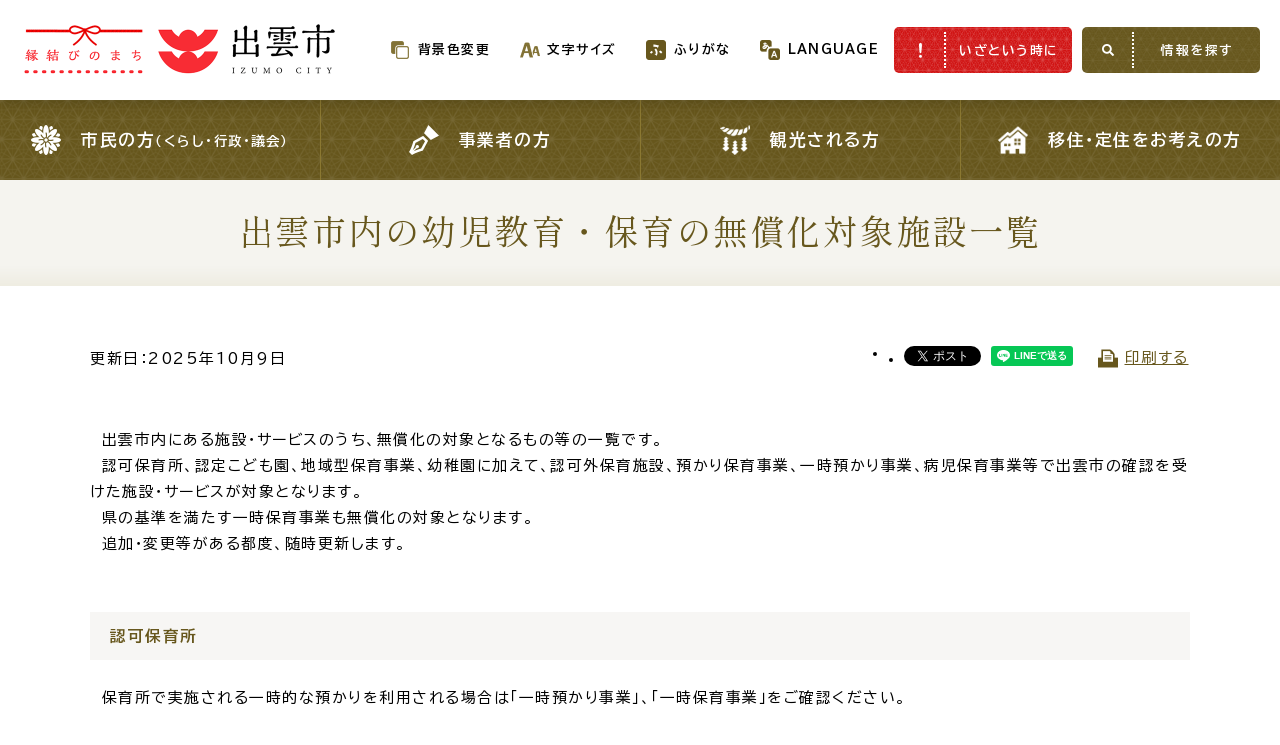

--- FILE ---
content_type: text/html
request_url: https://www.city.izumo.shimane.jp/www/contents/1567643726957/index.html
body_size: 13442
content:
<!DOCTYPE html>
<html lang="ja">
<head>
<!-- Google Tag Manager -->
<script>(function(w,d,s,l,i){w[l]=w[l]||[];w[l].push({'gtm.start':
new Date().getTime(),event:'gtm.js'});var f=d.getElementsByTagName(s)[0],
j=d.createElement(s),dl=l!='dataLayer'?'&l='+l:'';j.async=true;j.src=
'https://www.googletagmanager.com/gtm.js?id='+i+dl;f.parentNode.insertBefore(j,f);
})(window,document,'script','dataLayer','GTM-KS6R7MV');</script>
<!-- End Google Tag Manager -->

<meta charset="utf-8"/>
<meta http-equiv="X-UA-Compatible" content="IE=edge"/>
<meta name="viewport" content="width=device-width,initial-scale=1.0"/>
<title>出雲市内の幼児教育・保育の無償化対象施設一覧 | 出雲市</title>
<meta name="author" content=""/>
<meta name="keyword" content="出雲市,出雲市内の幼児教育・保育の無償化対象施設一覧"/>
<meta name="description" content="出雲市内の幼児教育・保育の無償化対象施設一覧"/>
<meta name="format-detection" content="telephone=no"/>
<link rel="stylesheet" media="all" href="/www/izumo/css/page.css"/>
<link rel="stylesheet" media="screen" id="styleTextsize" href="/www/izumo/css/ac-text-standard.css"/>
<link rel="stylesheet" media="screen" id="styleColor" href="/www/izumo/css/ac-bg-white.css"/>
<link rel="stylesheet" media="print" href="/www/izumo/css/print.css"/>
<meta property="og:title" content="出雲市内の幼児教育・保育の無償化対象施設一覧｜出雲市"/>
<meta property="og:description" content="「縁結びのまち」出雲市 ( Izumo City ) の公式ホームページです。市政、市議会、観光、防災、くらしの情報、広報誌など。"/>
<meta property="og:type" content="website"/>
<meta property="og:url" content="https://www.city.izumo.shimane.jp/www/contents/1567643726957/index.html"/>
<meta property="og:image" content="https://www.city.izumo.shimane.jp/www/izumo/img/img_ogp.png"/>
<meta property="og:site_name" content="出雲市"/>
<meta name="twitter:card" content="summary_large_image"/>
<meta property="og:locale" content="ja_JP"/>
<script src="/www/izumo/js/jquery-3.2.1.min.js"></script>
<script src="/www/izumo/js/jquery.cookie.js"></script>
<script src="/www/izumo/js/default.js"></script>

<script>!function (d, s, id) { var js, fjs = d.getElementsByTagName(s)[0], p = /^http:/.test(d.location) ? 'http' : 'https'; if (!d.getElementById(id)) { js = d.createElement(s); js.id = id; js.src = p + '://platform.twitter.com/widgets.js'; fjs.parentNode.insertBefore(js, fjs); } }(document, 'script', 'twitter-wjs');</script>

<script src="https://www.line-website.com/social-plugins/js/thirdparty/loader.min.js" defer="defer" async="async">/**/</script>

<!-- 翻訳用 -->
<script src="https://hps.transer.com/atasp/pagetrans2/crosslanguage-translate.php?clientid=by"></script>
</head>
<body>
<!-- Google Tag Manager (noscript) -->
<noscript><iframe src="https://www.googletagmanager.com/ns.html?id=GTM-KS6R7MV"
height="0" width="0" style="display:none;visibility:hidden" title="google tag manager"></iframe></noscript>
<!-- End Google Tag Manager (noscript) -->

<div id="fb-root"></div>
<script>(function(d, s, id) {
	var js, fjs = d.getElementsByTagName(s)[0];
	if (d.getElementById(id)) return;
	js = d.createElement(s); js.id = id;
	js.src = "//connect.facebook.net/ja_JP/sdk.js#xfbml=1&version=v2.5";
	fjs.parentNode.insertBefore(js, fjs);
}(document, 'script', 'facebook-jssdk'));</script>

<div class="wrapper">
<noscript>
<p>JavaScriptが無効なため一部の機能が動作しません。動作させるためにはJavaScriptを有効にしてください。またはブラウザの機能をご利用ください。</p>
</noscript>
<div class="skip">
<a href="#main-txt">このページの本文へ移動</a>
</div>
<div class="header header-top">
<div class="header-wrapper">
<div class="header-container">
<div class="header-container-row">
<div class="header-logo">
<a href="/www/index.html">
<img alt="縁結びのまち 出雲市 IZUMO CITY" src="/www/izumo/img/logo_header.png"/>
</a>
</div>
<div class="header-content-wrapper">
<div class="header-content">
<div class="header-tool">
<div class="site-tools">
<div class="site-tools__item site-bgcolor view-pc">
<div class="select-box">
<div class="select-box-value">
<p>背景色変更</p>
</div>
<ul>
<li class="bg-color-white">
<a href="javascript:switchColor('ac-bg-white');" title="背景色：白" class="link-block">背景色：白</a>
</li>
<li class="bg-color-black">
<a href="javascript:switchColor('ac-bg-black');" title="背景色：黒" class="link-block">背景色：黒</a>
</li>
<li class="bg-color-blue">
<a href="javascript:switchColor('ac-bg-blue');" title="背景色：青" class="link-block">背景色：青</a>
</li>
</ul>
</div>
</div>
<div class="site-tools__item site-font-size view-pc">
<div class="select-box">
<div class="select-box-value">
<p>文字サイズ</p>
</div>
<ul>
<li class="font-size-m">
<a href="javascript:switchTextsize('ac-text-standard');" title="通常" class="link-block">標準</a>
</li>
<li class="font-size-l">
<a href="javascript:switchTextsize('ac-text-large');" title="大" class="link-block">拡大</a>
</li>
</ul>
</div>
</div>
<div class="site-tools__item site-ruby view-pc">
<div class="select-box">
<div class="select-box-value">
<a href="https://trans.hiragana.jp/ruby/https://www.city.izumo.shimane.jp/www/contents/1567643726957/index.html" class="btn-ruby link-block" id="ruby">ふりがな</a>
</div>
</div>
</div>
<div class="site-tools__item site-lang">
<div class="select-box">
<div class="select-box-value">
<p>LANGUAGE</p>
</div>
<ul>
<li class="lang-en">
<a href="https://www.city.izumo.shimane.jp.e.by.hp.transer.com/www/contents/1567643726957/index.html" class="trans link-block" id="trans1">English</a>
</li>
<li class="lang-pt">
<a href="https://www.city.izumo.shimane.jp.p.by.hp.transer.com/www/contents/1567643726957/index.html" class="trans link-block" id="trans2">Portugues</a>
</li>
<li class="lang-zh-cn">
<a href="https://www.city.izumo.shimane.jp.c.by.hp.transer.com/www/contents/1567643726957/index.html" class="trans link-block" id="trans3">中文（簡体）</a>
</li>
<li class="lang-zh-tw">
<a href="https://www.city.izumo.shimane.jp.t.by.hp.transer.com/www/contents/1567643726957/index.html" class="trans link-block" id="trans4">中文（繁体）</a>
</li>
<li class="lang-ko">
<a href="https://www.city.izumo.shimane.jp.k.by.hp.transer.com/www/contents/1567643726957/index.html" class="trans link-block" id="trans5">한글</a>
</li>
<li class="lang-jp cl-norewrite">
<a href="https://www.city.izumo.shimane.jp/www/contents/1567643726957/index.html" class="trans link-block" id="trans6">日本語</a>
</li>
<li class="lang-other">
<a href="https://www-city-izumo-shimane-jp.translate.goog/www/contents/1567643726957/index.html?_x_tr_sl=ja&amp;_x_tr_tl=en&amp;_x_tr_hl=ja&amp;_x_tr_pto=wapp" class="link-block" id="trans7">Other languages<br/>（Google translate）</a>
</li>
</ul>
</div>
</div>
</div>
</div>
<div class="header-link-wrapper view-pc">
<div class="header-link">
<div class="header-link__item link-emergency">
<a href="/www/genre/1179794616184/index.html" class="link-block">
<span>いざという時に</span>
</a>
</div>
<div class="js-trigger-menu header-link__item header-menu-btn">
<span>情報を探す</span>
</div>
</div>
</div>
</div>
</div>
</div>
</div>
</div>
</div>
<div class="mega-menu">
<div class="mega-menu__inner">
<div class="header view-pc">
<div class="header-wrapper">
<div class="header-container">
<div class="header-container-row">
<div class="header-logo">
<a href="/www/index.html">
<img alt="縁結びのまち 出雲市 IZUMO CITY" src="/www/izumo/img/logo_header.png"/>
</a>
</div>
<div class="header-content-wrapper">
<div class="header-content">
<div class="header-tool">
<div class="site-tools">
<div class="site-tools__item site-bgcolor">
<div class="select-box">
<div class="select-box-value">
<p>背景色変更</p>
</div>
<ul>
<li class="bg-color-white">
<a href="javascript:switchColor('ac-bg-white');" title="背景色：白" class="link-block">背景色：白</a>
</li>
<li class="bg-color-black">
<a href="javascript:switchColor('ac-bg-black');" title="背景色：黒" class="link-block">背景色：黒</a>
</li>
<li class="bg-color-blue">
<a href="javascript:switchColor('ac-bg-blue');" title="背景色：青" class="link-block">背景色：青</a>
</li>
</ul>
</div>
</div>
<div class="site-tools__item site-font-size">
<div class="select-box">
<div class="select-box-value">
<p>文字サイズ</p>
</div>
<ul>
<li class="font-size-m">
<a href="javascript:switchTextsize('ac-text-standard');" title="通常" class="link-block">標準</a>
</li>
<li class="font-size-l">
<a href="javascript:switchTextsize('ac-text-large');" title="大" class="link-block">拡大</a>
</li>
</ul>
</div>
</div>
<div class="site-tools__item site-ruby">
<div class="select-box">
<div class="select-box-value">
<a href="https://trans.hiragana.jp/ruby/https://www.city.izumo.shimane.jp/www/contents/1567643726957/index.html" class="btn-ruby link-block">ふりがな</a>
</div>
</div>
</div>
<div class="site-tools__item site-lang">
<div class="select-box">
<div class="select-box-value">
<p>LANGUAGE</p>
</div>
<ul>
<li class="lang-en">
<a href="https://www.city.izumo.shimane.jp.e.by.hp.transer.com/www/contents/1567643726957/index.html" class="trans link-block" id="trans8">English</a>
</li>
<li class="lang-pt">
<a href="https://www.city.izumo.shimane.jp.p.by.hp.transer.com/www/contents/1567643726957/index.html" class="trans link-block" id="trans9">Portugues</a>
</li>
<li class="lang-zh-cn">
<a href="https://www.city.izumo.shimane.jp.c.by.hp.transer.com/www/contents/1567643726957/index.html" class="trans link-block" id="trans10">中文（簡体）</a>
</li>
<li class="lang-zh-tw">
<a href="https://www.city.izumo.shimane.jp.t.by.hp.transer.com/www/contents/1567643726957/index.html" class="trans link-block" id="trans11">中文（繁体）</a>
</li>
<li class="lang-ko">
<a href="https://www.city.izumo.shimane.jp.k.by.hp.transer.com/www/contents/1567643726957/index.html" class="trans link-block" id="trans12">한글</a>
</li>
<li class="lang-jp cl-norewrite">
<a href="https://www.city.izumo.shimane.jp/www/contents/1567643726957/index.html" class="trans link-block" id="trans13">日本語</a>
</li>
<li class="lang-other">
<a href="https://www-city-izumo-shimane-jp.translate.goog/www/contents/1567643726957/index.html?_x_tr_sl=ja&amp;_x_tr_tl=en&amp;_x_tr_hl=ja&amp;_x_tr_pto=wapp" class="link-block" id="trans14">Other languages<br/>（Google translate）</a>
</li>
</ul>
</div>
</div>
</div>
</div>
<div class="header-link">
<div class="header-link__item link-emergency">
<a href="/www/genre/1179794616184/index.html" class="link-block">
<span>いざという時に</span>
</a>
</div>
<div class="js-trigger-menu header-link__item header-menu-btn">
<span>情報を探す</span>
</div>
</div>
</div>
</div>
</div>
</div>
</div>
</div>
<div class="mega-menu__contents">
<div class="mega-menu__contents-inner">
<nav class="g-navi-wrapper">
<ul class="g-navi">
<li class="g-navi__item genre01">
<a href="/www/menu.html" class="link-block">
<span>市民の方<span>（くらし・行政・議会）</span>
</span>
</a>
</li>
<li class="g-navi__item genre02">
<a href="/www/genre/1179796073335/index.html" class="link-block">
<span>事業者の方</span>
</a>
</li>
<li class="g-navi__item genre03">
<a href="/www/genre/1293689908451/index.html" class="link-block">
<span>観光される方</span>
</a>
</li>
<li class="g-navi__item genre04">
<a href="/www/genre/1001000000019/index.html" class="link-block">
<span>移住・定住をお考えの方</span>
</a>
</li>
</ul>
</nav>
<div class="site-search-top">
<div class="container">
<ul class="bnr-site bnr-site-row">
<li class="bnr-site__item bnr-foreign-language">
<a href="/www/contents/1684216527313/index.html" class="link-block">For Foreigners<span>外国人の方へ</span>
</a>
</li>
<li class="bnr-site__item bnr-news">
<a href="/www/news.html" class="link-block">新着情報一覧</a>
</li>
<li class="bnr-site__item bnr-furusato">
<a rel="noopener" target="_blank" href="https://www.daisuki-izumo.jp/furusato/" class="link-block">ふるさと納税</a>
</li>
</ul>
<div class="page-search-block site-search-box view-pc">
<form action="/result.html">
<input name="searchType" type="hidden" value="searchgpt"/>
<input name="query" placeholder="質問を入力" title="キーワード検索" type="text"/>
<input name="query" type="submit" value="検索"/>
<input name="type" type="hidden" value="html"/>
</form>
</div>
</div>
</div>
<div class="site-search">
<div class="container">
<div class="search-scene">
<ul class="scene-list">
<li class="scene-list__ttl">
<h2 class="f-mincho">
<span>場面</span>から<span>探</span>す</h2>
</li>
<li class="scene01">
<a href="/www/genre/1000000000067/index.html" class="link-block">
<span>妊娠・出産</span>
</a>
</li>
<li class="scene02">
<a href="/www/genre/1179796762906/index.html" class="link-block">
<span>子育て</span>
</a>
</li>
<li class="scene03">
<a href="/www/genre/1179796787692/index.html" class="link-block">
<span>入園・入学</span>
</a>
</li>
<li class="scene04">
<a href="/www/genre/1001000000025/index.html" class="link-block">
<span>結婚・離婚</span>
</a>
</li>
<li class="scene05">
<a href="/www/genre/1179822256365/index.html" class="link-block">
<span>引っ越し</span>
</a>
</li>
<li class="scene06">
<a href="/www/genre/1179821648646/index.html" class="link-block">
<span>就職・転職・退職</span>
</a>
</li>
<li class="scene07">
<a href="/www/genre/1179823209509/index.html" class="link-block">
<span>高齢者・介護</span>
</a>
</li>
<li class="scene08">
<a href="/www/genre/1179796819391/index.html" class="link-block">
<span>病気・ケガ</span>
</a>
</li>
<li class="scene09">
<a href="/www/genre/1179796872300/index.html" class="link-block">
<span>おくやみ</span>
</a>
</li>
</ul>
</div>
<div class="site-search-purpose">
<ul class="scene-list">
<li class="scene-list__ttl">
<h2 class="f-mincho">
<span>目的</span>から<span>探</span>す</h2>
</li>
<li class="purpose01">
<a href="/www/genre/1293686478019/index.html" class="link-block">
<span>届出・手続・申請</span>
</a>
</li>
<li class="purpose02">
<a href="/www/genre/1000000000109/index.html" class="link-block">
<span>税金</span>
</a>
</li>
<li class="purpose03">
<a href="/www/genre/1179814088744/index.html" class="link-block">
<span>ごみ・リサイクル</span>
</a>
</li>
<li class="purpose04">
<a href="/www/genre/1179794616184/index.html" class="link-block">
<span>防災</span>
</a>
</li>
<li class="purpose05">
<a href="/www/genre/1179795986515/index.html" class="link-block">
<span>各種相談窓口</span>
</a>
</li>
<li class="purpose06">
<a href="/www/window/index.html" class="link-block">
<span>担当窓口</span>
</a>
</li>
<li class="purpose07">
<a href="/www/genre/1001000000040/index.html" class="link-block">
<span>ライフライン</span>
</a>
</li>
<li class="purpose08">
<a href="/www/genre/1001000000026/index.html" class="link-block">
<span>公共交通</span>
</a>
</li>
<li class="purpose09">
<a href="/www/genre/1179796958796/index.html" class="link-block">
<span>公共施設</span>
</a>
</li>
</ul>
</div>
<div class="search-service">
<h2 class="service-ttl">便利なサービス</h2>
<ul class="scene-list">
<li class="service01">
<a href="/www/genre/1179796034096/index.html" class="link-block">
<span>くらしの便利情報</span>
</a>
</li>
<li class="service02">
<a href="/www/genre/1294638006688/index.html" class="link-block">
<span>子育て便利帳</span>
</a>
</li>
<li class="service03">
<a href="/www/contents/1487054520111/index.html" class="link-block">
<span>ごみ出し<br class="view-pc"/>おたすけアプリ</span>
</a>
</li>
<li class="service04">
<a href="/www/genre/1000000000070/index.html" class="link-block">
<span>各種申請書・<br class="view-pc"/>様式ダウンロード</span>
</a>
</li>
<li class="service05">
<a rel="noopener" target="_blank" href="https://ttzk.graffer.jp/city-izumo" class="link-block">
<span>電子申請・<br class="view-pc"/>手続きガイド</span>
</a>
</li>
</ul>
</div>
</div>
</div>
<div class="site-search-bottom">
<div class="container">
<ul class="bnr-site bnr-site-row">
<li class="bnr-site__item bnr-bousai">
<a rel="noopener" target="_blank" href="https://www.izumo-bosai.jp/bizumo32/portal/html/home.html" class="link-block">防災情報サイト</a>
</li>
<li class="bnr-site__item bnr-izumoryoku">
<a href="/www/contents/1663064503294/index.html" class="link-block">出雲新話2030<br/>出雲市総合振興計画</a>
</li>
</ul>
<ul class="service-list">
<li class="service-list__item">
<a href="/www/contents/1117692391874/index.html" class="link-block">
<span>市役所へのアクセス</span>
</a>
</li>
<li class="service-list__item">
<a href="/www/window/index.html" class="link-block">
<span>各課へのお問い合わせ</span>
</a>
</li>
<li class="service-list__item">
<a href="/www/sitemap.html" class="link-block">
<span>サイトマップ</span>
</a>
</li>
</ul>
</div>
</div>
</div>
</div>
<div class="mega-menu__footer">
<div class="js-trigger-menu mega-menu__btn-close is-open">
<span>閉じる</span>
</div>
</div>
</div>
</div>
<div class="fixed-nav-wrapper view-sp">
<ul class="fixed-nav">
<li class="fixed-nav__item btn-g-navi js-trigger-menu">
<span>情報を探す</span>
</li>
<li class="fixed-nav__item btn-emergency js-trigger-emergency">
<a href="/www/genre/1179794616184/index.html">
<span>いざと<br/>いう時に</span>
</a>
</li>
<li class="fixed-nav__item btn-search js-trigger-search">
<span>キーワード<br/>検索</span>
</li>
</ul>
<div class="page-search fixed-nav__search">
<div class="page-search__inner">
<div class="site-search-box">
<form action="/result.html">
<input name="searchType" type="hidden" value="searchgpt"/>
<input name="query" placeholder="質問を入力" title="キーワード検索" type="text"/>
<input name="query" type="submit" value="検索"/>
<input name="type" type="hidden" value="html"/>
</form>
</div>
</div>
</div>
</div>
<nav class="g-navi-wrapper">
<ul class="g-navi">
<li class="g-navi__item genre01">
<a href="/www/menu.html" class="link-block">
<span>市民の方<span>（くらし・行政・議会）</span>
</span>
</a>
</li>
<li class="g-navi__item genre02">
<a href="/www/genre/1179796073335/index.html" class="link-block">
<span>事業者の方</span>
</a>
</li>
<li class="g-navi__item genre03">
<a href="/www/genre/1293689908451/index.html" class="link-block">
<span>観光される方</span>
</a>
</li>
<li class="g-navi__item genre04">
<a href="/www/genre/1001000000019/index.html" class="link-block">
<span>移住・定住をお考えの方</span>
</a>
</li>
</ul>
</nav>
<div id="page-main-contents">
<p id="main-txt" class="skip">ここから本文です。</p>
<div id="main-contents">
<div id="page-title">
<div class="container">
<h1>出雲市内の幼児教育・保育の無償化対象施設一覧</h1>
</div>
</div>
<div class="edit-container">
<div class="container">
<div class="post-meta">
<p class="updated">更新日：2025年10月9日
									</p>
<ul class="ContentsOption clearfix">
<li class="Fb">
<div data-size="small" data-layout="button" data-href="https://www.city.izumo.shimane.jp/www/contents/1567643726957/index.html" class="fb-share-button">
<a target="_blank" rel="noopener noreferrer" href="https://www.facebook.com/sharer/sharer.php?u=http%3A%2F%2Furl%2F&amp;src=sdkpreparse" class="fb-xfbml-parse-ignore">シェア</a>
</div>
</li>
<li class="Tw">
<a href="https://twitter.com/share" class="twitter-share-button">ツイート</a>
</li>
<li class="Ln">
<div style="display: none;" data-ver="3" data-url="https://www.city.izumo.shimane.jp/www/contents/1567643726957/index.html" data-type="share-a" data-size="small" data-lang="ja" data-count="false" data-color="default" class="line-it-button">
<!---->
</div>
</li>
<li class="PrintPlay view-pc">
<a onkeypress="window.print();" onclick="window.print();" href="javascript:void(0)" class="PrintBtn">印刷する</a>
</li>
</ul>
</div>
<div class="edit-item">　出雲市内にある施設・サービスのうち、無償化の対象となるもの等の一覧です。<br>
　認可保育所、認定こども園、地域型保育事業、幼稚園に加えて、認可外保育施設、預かり保育事業、一時預かり事業、病児保育事業等で出雲市の確認を受けた施設・サービスが対象となります。<br>
　県の基準を満たす一時保育事業も無償化の対象となります。<br>
　追加・変更等がある都度、随時更新します。
<h4>
   認可保育所
</h4>
　保育所で実施される一時的な預かりを利用される場合は「一時預かり事業」、「一時保育事業」をご確認ください。<br>
&nbsp;
<table border="1" cellpadding="1" cellspacing="1">
   <caption>
      無償化対象施設一覧（認可保育所）
   </caption>
   <thead>
      <tr>
         <th scope="col">
            施設・事業所名
         </th>
         <th scope="col">
            所在地
         </th>
      </tr>
   </thead>
   <tbody>
      <tr>
         <td>
            中央保育所
         </td>
         <td>
            今市町828-2
         </td>
      </tr>
      <tr>
         <td>
            出雲聖園マリア園
         </td>
         <td>
            今市町284
         </td>
      </tr>
      <tr>
         <td>
            出雲乳児保育所
         </td>
         <td>
            今市町1694-8
         </td>
      </tr>
      <tr>
         <td>
            たちばな保育園
         </td>
         <td>
            大津町1409-3
         </td>
      </tr>
      <tr>
         <td>
            おおつ保育園
         </td>
         <td>
            大津町2366-1
         </td>
      </tr>
      <tr>
         <td>
            きんろう保育園
         </td>
         <td>
            大津新崎町7丁目59
         </td>
      </tr>
      <tr>
         <td>
            すぎの子保育園
         </td>
         <td>
            大津町1608-1
         </td>
      </tr>
      <tr>
         <td>
            えんや保育園
         </td>
         <td>
            上塩冶町1751-4
         </td>
      </tr>
      <tr>
         <td>
            ひまわり第１保育園
         </td>
         <td>
            天神町870-2
         </td>
      </tr>
      <tr>
         <td>
            ひまわり第２保育園
         </td>
         <td>
            塩冶町869-1
         </td>
      </tr>
      <tr>
         <td>
            出雲すみれ保育園
         </td>
         <td>
            塩冶町970-2
         </td>
      </tr>
      <tr>
         <td>
            おやま保育園
         </td>
         <td>
            小山町618-1
         </td>
      </tr>
      <tr>
         <td>
            おおつか保育園
         </td>
         <td>
            大塚町790-1
         </td>
      </tr>
      <tr>
         <td>
            わたりはし保育園
         </td>
         <td>
            渡橋町662
         </td>
      </tr>
      <tr>
         <td>
            なかの保育園
         </td>
         <td>
            中野美保南3丁目1-1
         </td>
      </tr>
      <tr>
         <td>
            さとがた保育園
         </td>
         <td>
            里方町750-1
         </td>
      </tr>
      <tr>
         <td>
            あすなろ保育園
         </td>
         <td>
            白枝町394-1
         </td>
      </tr>
      <tr>
         <td>
            浜山保育園
         </td>
         <td>
            浜町90-1
         </td>
      </tr>
      <tr>
         <td>
            荒茅保育園
         </td>
         <td>
            荒茅町1021-6
         </td>
      </tr>
      <tr>
         <td>
            西園保育園
         </td>
         <td>
            西園町329
         </td>
      </tr>
      <tr>
         <td>
            外園保育園
         </td>
         <td>
            外園町204-1
         </td>
      </tr>
      <tr>
         <td>
            神門保育園
         </td>
         <td>
            下古志町475
         </td>
      </tr>
      <tr>
         <td>
            神門第２保育園
         </td>
         <td>
            西新町3丁目1-2
         </td>
      </tr>
      <tr>
         <td>
            出雲サンサン保育園
         </td>
         <td>
            神西沖町1315
         </td>
      </tr>
      <tr>
         <td>
            ねむの木保育園
         </td>
         <td>
            駅南町1丁目12-1
         </td>
      </tr>
      <tr>
         <td>
            ねむの木夜間保育園
         </td>
         <td>
            駅南町1丁目12-1
         </td>
      </tr>
      <tr>
         <td>
            ひかり保育園
         </td>
         <td>
            塩冶町338-1
         </td>
      </tr>
      <tr>
         <td>
            古志ひまわり保育園
         </td>
         <td>
            古志町2450-1
         </td>
      </tr>
      <tr>
         <td>
            あすなろ第２保育園
         </td>
         <td>
            白枝町1337-8
         </td>
      </tr>
      <tr>
         <td>
            浜山あおい保育園
         </td>
         <td>
            天神町111-1
         </td>
      </tr>
      <tr>
         <td>
            一の谷保育園
         </td>
         <td>
            大津町3627-8
         </td>
      </tr>
      <tr>
         <td>
            ほくよう保育園
         </td>
         <td>
            稲岡町372
         </td>
      </tr>
      <tr>
         <td>
            平田保育所
         </td>
         <td>
            平田町475-9
         </td>
      </tr>
      <tr>
         <td>
            みなみ保育所
         </td>
         <td>
            平田町2390-33
         </td>
      </tr>
      <tr>
         <td>
            わにぶち保育所
         </td>
         <td>
            万田町764-2
         </td>
      </tr>
      <tr>
         <td>
            中部保育所
         </td>
         <td>
            東福町420-1
         </td>
      </tr>
      <tr>
         <td>
            ひらた西保育園
         </td>
         <td>
            国富町57-1
         </td>
      </tr>
      <tr>
         <td>
            須佐保育所
         </td>
         <td>
            佐田町須佐1146
         </td>
      </tr>
      <tr>
         <td>
            窪田保育所
         </td>
         <td>
            佐田町一窪田1430-1
         </td>
      </tr>
      <tr>
         <td>
            ハマナス保育園
         </td>
         <td>
            湖陵町二部1745-2
         </td>
      </tr>
      <tr>
         <td>
            たいしゃ保育園
         </td>
         <td>
            大社町杵築南1235
         </td>
      </tr>
      <tr>
         <td>
            こぐま保育園
         </td>
         <td>
            大社町入南1307-5
         </td>
      </tr>
      <tr>
         <td>
            直江保育所
         </td>
         <td>
            斐川町美南1500
         </td>
      </tr>
      <tr>
         <td>
            東部保育園
         </td>
         <td>
            斐川町荘原2300-1
         </td>
      </tr>
      <tr>
         <td>
            伊波野保育園
         </td>
         <td>
            斐川町富村1206
         </td>
      </tr>
      <tr>
         <td>
            出西保育園
         </td>
         <td>
            斐川町出西1943-1
         </td>
      </tr>
      <tr>
         <td>
            荘原保育園
         </td>
         <td>
            斐川町上庄原305-1
         </td>
      </tr>
      <tr>
         <td>
            あい川保育園
         </td>
         <td>
            斐川町併川1500-1
         </td>
      </tr>
      <tr>
         <td>
            わらべのうち保育園
         </td>
         <td>
            斐川町神氷2868-2
         </td>
      </tr>
      <tr>
         <td>
            かなで保育園
         </td>
         <td>
            中野町862
         </td>
      </tr>
      <tr>
         <td>
            出雲スマイル保育園
         </td>
         <td>
            塩冶町1192-2
         </td>
      </tr>
      <tr>
         <td>
            浜山あまつひ保育園
         </td>
         <td>
            松寄下町461-1
         </td>
      </tr>
   </tbody>
</table>
&nbsp;

<h4>
   認定こども園
</h4>
　認定こども園（教育部分）については、教育標準時間のみ全員が無償化となります。預かり保育（教育標準時間を超えた預かり部分）が無償化の対象となるためには、保育の必要性があり施設等利用給付認定を受けていることが要件となります。<br>
&nbsp;
<table border="1" cellpadding="1" cellspacing="1">
   <caption>
      無償化対象施設一覧（認定こども園）
   </caption>
   <thead>
      <tr>
         <th scope="col">
            施設・事業所名
         </th>
         <th scope="col">
            所在地
         </th>
      </tr>
   </thead>
   <tbody>
      <tr>
         <td>
            光幼保園（認定こども園）
         </td>
         <td>
            灘分町266-2
         </td>
      </tr>
      <tr>
         <td>
            多伎こども園（認定こども園）
         </td>
         <td>
            多伎町小田50-5
         </td>
      </tr>
      <tr>
         <td>
            出東こども園（認定こども園）
         </td>
         <td>
            斐川町三分市1071-4
         </td>
      </tr>
      <tr>
         <td>
            北陵幼稚園北陵保育園（認定こども園）
         </td>
         <td>
            斐川町上直江3337
         </td>
      </tr>
   </tbody>
</table>
&nbsp;

<h4>
   地域型保育事業
</h4>

<table border="1" cellpadding="1" cellspacing="1">
   <caption>
      無償化対象施設一覧（地域型保育事業）
   </caption>
   <thead>
      <tr>
         <th scope="row">
            施設・事業所名
         </th>
         <th scope="row">
            所在地
         </th>
      </tr>
   </thead>
   <tbody>
      <tr>
         <td>
            ひらた乳児保育園
         </td>
         <td>
            &nbsp;西平田町213-2
         </td>
      </tr>
   </tbody>
</table>
&nbsp;

<h4>
   幼稚園
</h4>
　教育標準時間のみ全員が無償化となります。預かり保育（教育標準時間を超えた預かり部分）が無償化の対象となるためには、保育の必要性があり施設等利用給付認定を受けていることが要件となります。<br>
&nbsp;
<table border="1" cellpadding="1" cellspacing="1">
   <caption>
      無償化対象施設一覧（幼稚園）
   </caption>
   <thead>
      <tr>
         <th scope="col">
            施設・事業所名
         </th>
         <th scope="col">
            所在地
         </th>
      </tr>
   </thead>
   <tbody>
      <tr>
         <td>
            今市幼稚園
         </td>
         <td>
            今市町1205
         </td>
      </tr>
      <tr>
         <td>
            大津幼稚園
         </td>
         <td>
            大津町1683
         </td>
      </tr>
      <tr>
         <td>
            上津幼稚園
         </td>
         <td>
            上島町884
         </td>
      </tr>
      <tr>
         <td>
            塩冶幼稚園
         </td>
         <td>
            塩冶町900
         </td>
      </tr>
      <tr>
         <td>
            古志幼稚園
         </td>
         <td>
            古志町1949
         </td>
      </tr>
      <tr>
         <td>
            高松幼稚園
         </td>
         <td>
            松寄下町722-1
         </td>
      </tr>
      <tr>
         <td>
            長浜幼稚園
         </td>
         <td>
            荒茅町3812
         </td>
      </tr>
      <tr>
         <td>
            四絡幼稚園
         </td>
         <td>
            小山町655
         </td>
      </tr>
      <tr>
         <td>
            高浜幼稚園
         </td>
         <td>
            里方町30
         </td>
      </tr>
      <tr>
         <td>
            川跡幼稚園
         </td>
         <td>
            稲岡町24-1
         </td>
      </tr>
      <tr>
         <td>
            鳶巣幼稚園
         </td>
         <td>
            東林木町890-4
         </td>
      </tr>
      <tr>
         <td>
            朝山幼稚園
         </td>
         <td>
            所原町185
         </td>
      </tr>
      <tr>
         <td>
            稗原幼稚園
         </td>
         <td>
            稗原町2825
         </td>
      </tr>
      <tr>
         <td>
            神門幼稚園
         </td>
         <td>
            知井宮町481-1
         </td>
      </tr>
      <tr>
         <td>
            神西幼稚園
         </td>
         <td>
            神西沖町447
         </td>
      </tr>
      <tr>
         <td>
            中央幼稚園
         </td>
         <td>
            今市町828
         </td>
      </tr>
      <tr>
         <td>
            平田幼稚園
         </td>
         <td>
            西平田町17
         </td>
      </tr>
      <tr>
         <td>
            東幼稚園
         </td>
         <td>
            園町1334-1
         </td>
      </tr>
      <tr>
         <td>
            湖陵幼稚園
         </td>
         <td>
            湖陵町二部1117
         </td>
      </tr>
      <tr>
         <td>
            大社幼稚園
         </td>
         <td>
            大社町杵築南1201
         </td>
      </tr>
      <tr>
         <td>
            荒木幼稚園
         </td>
         <td>
            大社町北荒木310
         </td>
      </tr>
      <tr>
         <td>
            遙堪幼稚園
         </td>
         <td>
            大社町遙堪73-1
         </td>
      </tr>
      <tr>
         <td>
            荘原幼稚園
         </td>
         <td>
            斐川町荘原2300-6
         </td>
      </tr>
      <tr>
         <td>
            西野幼稚園
         </td>
         <td>
            斐川町富村537
         </td>
      </tr>
      <tr>
         <td>
            中部幼稚園
         </td>
         <td>
            斐川町直江4243
         </td>
      </tr>
   </tbody>
</table>
&nbsp;

<h4>
   認可外保育施設
</h4>

<table border="1" cellpadding="1" cellspacing="1" style="width:100%">
   <caption>
      無償化対象施設一覧（認可外保育施設）
   </caption>
   <thead>
      <tr>
         <th scope="col">
            施設・事業所名
         </th>
         <th scope="col">
            所在地
         </th>
         <th scope="col">
            設置者名
         </th>
         <th scope="col">
            確認年月日
         </th>
      </tr>
   </thead>
   <tbody>
      <tr>
         <td>
            大社こどもランド保育園
         </td>
         <td>
            大社町修理免466-1
         </td>
         <td>
            勝部裕子
         </td>
         <td>
            令和元年9月20日
         </td>
      </tr>
      <tr>
         <td>
            Step N&#39; Stones English Preschool
         </td>
         <td>
            今市町1189-1
         </td>
         <td>
            株式会社AUDAX
         </td>
         <td>
            令和2年3月5日
         </td>
      </tr>
      <tr>
         <td>
            島根大学医学部附属病院うさぎ保育所
         </td>
         <td>
            塩冶町89-1
         </td>
         <td>
            国立大学法人島根大学
         </td>
         <td>
            令和元年9月20日
         </td>
      </tr>
      <tr>
         <td>
            島根県立病院院内保育所にこにこ保育所
         </td>
         <td>
            姫原4-1-1
         </td>
         <td>
            島根県病院事業管理者
         </td>
         <td>
            令和元年9月20日
         </td>
      </tr>
      <tr>
         <td>
            出雲徳洲会病院とびっこ保育園
         </td>
         <td>
            斐川町直江3964-1
         </td>
         <td>
            医療法人沖縄徳洲会出雲徳洲会病院
         </td>
         <td>
            令和元年9月20日
         </td>
      </tr>
      <tr>
         <td>
            キッズライン
         </td>
         <td>
            （非公開）
         </td>
         <td>
            有馬　綾
         </td>
         <td>
            令和元年9月20日
         </td>
      </tr>
      <tr>
         <td>
            といろ
         </td>
         <td>
            （非公開）
         </td>
         <td>
            細田　結
         </td>
         <td>
            令和６年８月２５日
         </td>
      </tr>
      <tr>
         <td>
            キッズライン
         </td>
         <td>
            （非公開）
         </td>
         <td>
            石富　宏佳
         </td>
         <td>
            令和５年１０月２０日
         </td>
      </tr>
      <tr>
         <td>
            <p>山陰ヤクルト販売株式会社出雲ミルミル園</p>
            <p>※令和２年５月７日から休止しています</p>
         </td>
         <td>
            塩冶有原町2丁目2-2
         </td>
         <td>
            山陰ヤクルト販売株式会社
         </td>
         <td>
            令和元年9月20日
         </td>
      </tr>
      <tr>
         <td>
            <p>キッズライン</p>
            <p>※令和７年７月１１日から休止しています</p>
         </td>
         <td>
            （非公開）
         </td>
         <td>
            木村　香寿美
         </td>
         <td>
            令和元年12月26日
         </td>
      </tr>
      <tr>
         <td style="height:22px">
            <p>子ども未来クリエイト</p>
            <p>※令和６年７月２８日から休止しています</p>
         </td>
         <td style="height:22px">
            （非公開）
         </td>
         <td style="height:22px">
            坂根　侑香利
         </td>
         <td style="height:22px">
            令和4年10月28日
         </td>
      </tr>
      <tr>
         <td style="height:26px">
            <p>一時預かりYuroom</p>
            <p>※令和７年８月１日から休止しています</p>
         </td>
         <td style="height:26px">
            塩冶町853-1
         </td>
         <td style="height:26px">
            天野　由衣
         </td>
         <td style="height:26px">
            令和６年６月２８日
         </td>
      </tr>
   </tbody>
</table>
※個⼈が⾏う居宅訪問型保育事業については、所在地を非公開としています。連絡を取る必要がある場合は、市へお問い合わせください。<br>
&nbsp;
<div style="text-align:center">
   <span>無償化の確認を辞退した施設一覧（認可外保育施設）</span>
</div>

<table border="1" cellpadding="1" cellspacing="1" style="width:100%">
   <thead>
      <tr>
         <th scope="row" style="width:22.4em">
            施設・事業所名
         </th>
         <th scope="row" style="width:22.6em">
            所在地
         </th>
         <th scope="row" style="width:22.7em">
            設置者名
         </th>
         <th scope="row" style="width:22.4em">
            確認年月日
         </th>
         <th scope="row" style="width:22.4em">
            辞退年月日
         </th>
      </tr>
   </thead>
   <tbody>
      <tr>
         <td style="width:22.4em">
            のびのび広場いずも保育園
         </td>
         <td style="width:22.6em">
            塩冶町2130
         </td>
         <td style="width:22.7em">
            株式会社アバンセコーポレーション
         </td>
         <td style="width:22.4em">
            令和元年10月1日
         </td>
         <td style="width:22.4em">
            令和2年3月31日
         </td>
      </tr>
      <tr>
         <td style="height:26px; width:22.4em">
            キッズライン
         </td>
         <td style="height:26px; width:22.6em">
            （非公開）
         </td>
         <td style="height:26px; width:22.7em">
            桑原千春
         </td>
         <td style="height:26px; width:22.4em">
            令和2年3月9日
         </td>
         <td style="height:26px; width:22.4em">
            令和3年5月31日
         </td>
      </tr>
      <tr>
         <td style="width:22.4em">
            ａｉｎａｋｉｄあいなきっず．
         </td>
         <td style="width:22.6em">
            大津朝倉1-4-17
         </td>
         <td style="width:22.7em">
            梶谷 敦子
         </td>
         <td style="width:22.4em">
            令和２年１月８日
         </td>
         <td style="width:22.4em">
            令和７年４月１０日
         </td>
      </tr>
   </tbody>
</table>
<br>
<br>
&nbsp;
<h4>
   預かり保育事業
</h4>
　「認可外保育施設等との併用可否」欄は、幼稚園・認定こども園（教育利用）に加えて認可外保育施設等を無償化対象として利用できるかどうかを示しています。<br>
　「不可」となっている場合でも、幼稚園・認定こども園（教育利用）と預かり保育事業は無償化の対象です。<br>
&nbsp;
<table border="1" cellpadding="1" cellspacing="1" style="width:100%">
   <caption>
      無償化対象施設一覧（預かり保育事業）
   </caption>
   <thead>
      <tr>
         <th scope="col">
            施設・事業所名
         </th>
         <th scope="col">
            所在地
         </th>
         <th scope="col">
            設置者名
         </th>
         <th scope="col">
            確認年月日
         </th>
         <th scope="col">
            認可外保育施設等との併用可否
         </th>
      </tr>
   </thead>
   <tbody>
      <tr>
         <td>
            光幼保園（認定こども園）
         </td>
         <td>
            灘分町266-2
         </td>
         <td>
            学校法人光幼稚園
         </td>
         <td>
            令和元年9月20日
         </td>
         <td>
            不可
         </td>
      </tr>
      <tr>
         <td>
            多伎こども園（認定こども園）
         </td>
         <td>
            多伎町小田50-5
         </td>
         <td>
            社会福祉法人多伎の郷
         </td>
         <td>
            令和元年9月20日
         </td>
         <td>
            不可
         </td>
      </tr>
      <tr>
         <td>
            北陵幼稚園北陵保育園（認定こども園）
         </td>
         <td>
            斐川町上直江3337
         </td>
         <td>
            学校法人水谷学園
         </td>
         <td>
            令和元年9月20日
         </td>
         <td>
            不可
         </td>
      </tr>
      <tr>
         <td>
            出東こども園（認定こども園）
         </td>
         <td>
            斐川町三分市1071-4
         </td>
         <td>
            社会福祉法人出東福祉会
         </td>
         <td>
            令和2年4月1日
         </td>
         <td>
            不可
         </td>
      </tr>
      <tr>
         <td>
            今市幼稚園
         </td>
         <td>
            今市町1205
         </td>
         <td>
            出雲市
         </td>
         <td>
            令和元年9月20日
         </td>
         <td>
            不可
         </td>
      </tr>
      <tr>
         <td>
            大津幼稚園
         </td>
         <td>
            大津町1683
         </td>
         <td>
            出雲市
         </td>
         <td>
            令和元年9月20日
         </td>
         <td>
            不可
         </td>
      </tr>
      <tr>
         <td>
            上津幼稚園
         </td>
         <td>
            上島町884
         </td>
         <td>
            出雲市
         </td>
         <td>
            令和元年9月20日
         </td>
         <td>
            不可
         </td>
      </tr>
      <tr>
         <td>
            塩冶幼稚園
         </td>
         <td>
            塩冶町900
         </td>
         <td>
            出雲市
         </td>
         <td>
            令和元年9月20日
         </td>
         <td>
            不可
         </td>
      </tr>
      <tr>
         <td>
            古志幼稚園
         </td>
         <td>
            古志町1949
         </td>
         <td>
            出雲市
         </td>
         <td>
            令和元年9月20日
         </td>
         <td>
            不可
         </td>
      </tr>
      <tr>
         <td>
            高松幼稚園
         </td>
         <td>
            松寄下町722-1
         </td>
         <td>
            出雲市
         </td>
         <td>
            令和元年9月20日
         </td>
         <td>
            不可
         </td>
      </tr>
      <tr>
         <td>
            長浜幼稚園
         </td>
         <td>
            荒茅町3812
         </td>
         <td>
            出雲市
         </td>
         <td>
            令和元年9月20日
         </td>
         <td>
            不可
         </td>
      </tr>
      <tr>
         <td>
            四絡幼稚園
         </td>
         <td>
            小山町655
         </td>
         <td>
            出雲市
         </td>
         <td>
            令和元年9月20日
         </td>
         <td>
            不可
         </td>
      </tr>
      <tr>
         <td>
            高浜幼稚園
         </td>
         <td>
            里方町30
         </td>
         <td>
            出雲市
         </td>
         <td>
            令和元年9月20日
         </td>
         <td>
            不可
         </td>
      </tr>
      <tr>
         <td>
            川跡幼稚園
         </td>
         <td>
            稲岡町24-1
         </td>
         <td>
            出雲市
         </td>
         <td>
            令和元年9月20日
         </td>
         <td>
            不可
         </td>
      </tr>
      <tr>
         <td>
            鳶巣幼稚園
         </td>
         <td>
            東林木町890-4
         </td>
         <td>
            出雲市
         </td>
         <td>
            令和元年9月20日
         </td>
         <td>
            不可
         </td>
      </tr>
      <tr>
         <td>
            朝山幼稚園
         </td>
         <td>
            所原町185
         </td>
         <td>
            出雲市
         </td>
         <td>
            令和元年9月20日
         </td>
         <td>
            不可
         </td>
      </tr>
      <tr>
         <td>
            稗原幼稚園
         </td>
         <td>
            稗原町2825
         </td>
         <td>
            出雲市
         </td>
         <td>
            令和元年9月20日
         </td>
         <td>
            不可
         </td>
      </tr>
      <tr>
         <td>
            神門幼稚園
         </td>
         <td>
            知井宮町481-1
         </td>
         <td>
            出雲市
         </td>
         <td>
            令和元年9月20日
         </td>
         <td>
            不可
         </td>
      </tr>
      <tr>
         <td>
            神西幼稚園
         </td>
         <td>
            神西沖町447
         </td>
         <td>
            出雲市
         </td>
         <td>
            令和元年9月20日
         </td>
         <td>
            不可
         </td>
      </tr>
      <tr>
         <td>
            中央幼稚園
         </td>
         <td>
            今市町828
         </td>
         <td>
            出雲市
         </td>
         <td>
            令和元年9月20日
         </td>
         <td>
            不可
         </td>
      </tr>
      <tr>
         <td>
            平田幼稚園
         </td>
         <td>
            西平田町17
         </td>
         <td>
            出雲市
         </td>
         <td>
            令和元年9月20日
         </td>
         <td>
            不可
         </td>
      </tr>
      <tr>
         <td>
            東幼稚園
         </td>
         <td>
            園町1334-1
         </td>
         <td>
            出雲市
         </td>
         <td>
            令和元年9月20日
         </td>
         <td>
            不可
         </td>
      </tr>
      <tr>
         <td>
            湖陵幼稚園
         </td>
         <td>
            湖陵町二部1117
         </td>
         <td>
            出雲市
         </td>
         <td>
            令和元年9月20日
         </td>
         <td>
            不可
         </td>
      </tr>
      <tr>
         <td>
            大社幼稚園
         </td>
         <td>
            大社町杵築南1201
         </td>
         <td>
            出雲市
         </td>
         <td>
            令和元年9月20日
         </td>
         <td>
            不可
         </td>
      </tr>
      <tr>
         <td>
            荒木幼稚園
         </td>
         <td>
            大社町北荒木310
         </td>
         <td>
            出雲市
         </td>
         <td>
            令和元年9月20日
         </td>
         <td>
            不可
         </td>
      </tr>
      <tr>
         <td>
            遙堪幼稚園
         </td>
         <td>
            大社町遙堪73-1
         </td>
         <td>
            出雲市
         </td>
         <td>
            令和元年9月20日
         </td>
         <td>
            不可
         </td>
      </tr>
      <tr>
         <td>
            荘原幼稚園
         </td>
         <td>
            斐川町荘原2300-6
         </td>
         <td>
            出雲市
         </td>
         <td>
            令和元年9月20日
         </td>
         <td>
            不可
         </td>
      </tr>
      <tr>
         <td>
            西野幼稚園
         </td>
         <td>
            斐川町富村537
         </td>
         <td>
            出雲市
         </td>
         <td>
            令和元年9月20日
         </td>
         <td>
            不可
         </td>
      </tr>
      <tr>
         <td>
            中部幼稚園
         </td>
         <td>
            斐川町直江4243
         </td>
         <td>
            出雲市
         </td>
         <td>
            令和元年9月20日
         </td>
         <td>
            不可
         </td>
      </tr>
   </tbody>
</table>
&nbsp;

<h4>
   一時預かり事業
</h4>

<table border="1" cellpadding="1" cellspacing="1" style="width:100%">
   <caption>
      無償化対象施設一覧（一時預かり事業）
   </caption>
   <thead>
      <tr>
         <th scope="col" style="width:388px">
            施設・事業所名
         </th>
         <th scope="col" style="width:198px">
            所在地
         </th>
         <th scope="col" style="width:291px">
            設置者名
         </th>
         <th scope="col" style="width:206px">
            確認年月日
         </th>
      </tr>
   </thead>
   <tbody>
      <tr>
         <td style="width:388px">
            中央保育所
         </td>
         <td style="width:198px">
            今市町828-2
         </td>
         <td style="width:291px">
            出雲市
         </td>
         <td style="width:206px">
            令和元年9月20日
         </td>
      </tr>
      <tr>
         <td style="width:388px">
            たちばな保育園
         </td>
         <td style="width:198px">
            大津町1409-3
         </td>
         <td style="width:291px">
            社会福祉法人慈潤会
         </td>
         <td style="width:206px">
            令和元年9月20日
         </td>
      </tr>
      <tr>
         <td style="width:388px">
            えんや保育園
         </td>
         <td style="width:198px">
            上塩冶町1751-4
         </td>
         <td style="width:291px">
            社会福祉法人えんや福祉会
         </td>
         <td style="width:206px">
            令和元年9月20日
         </td>
      </tr>
      <tr>
         <td style="width:388px">
            おおつか保育園
         </td>
         <td style="width:198px">
            大塚町790-1
         </td>
         <td style="width:291px">
            社会福祉法人おおつか福祉会
         </td>
         <td style="width:206px">
            令和元年9月20日
         </td>
      </tr>
      <tr>
         <td style="width:388px">
            なかの保育園
         </td>
         <td style="width:198px">
            中野美保南3丁目1-1
         </td>
         <td style="width:291px">
            社会福祉法人出雲北陽
         </td>
         <td style="width:206px">
            令和元年9月20日
         </td>
      </tr>
      <tr>
         <td style="width:388px">
            あすなろ保育園
         </td>
         <td style="width:198px">
            白枝町394-1
         </td>
         <td style="width:291px">
            社会福祉法人あすなろ会
         </td>
         <td style="width:206px">
            令和元年9月20日
         </td>
      </tr>
      <tr>
         <td style="width:388px">
            浜山保育園
         </td>
         <td style="width:198px">
            浜町90-1
         </td>
         <td style="width:291px">
            社会福祉法人浜山福祉会
         </td>
         <td style="width:206px">
            令和元年9月20日
         </td>
      </tr>
      <tr>
         <td style="width:388px">
            出雲サンサン保育園
         </td>
         <td style="width:198px">
            神西沖町1315
         </td>
         <td style="width:291px">
            社会福祉法人恵寿会
         </td>
         <td style="width:206px">
            令和元年9月20日
         </td>
      </tr>
      <tr>
         <td style="width:388px">
            ねむの木保育園
         </td>
         <td style="width:198px">
            駅南町1丁目12-1
         </td>
         <td style="width:291px">
            社会福祉法人おおつか福祉会
         </td>
         <td style="width:206px">
            令和元年9月20日
         </td>
      </tr>
      <tr>
         <td style="width:388px">
            ひかり保育園
         </td>
         <td style="width:198px">
            塩冶町338-1
         </td>
         <td style="width:291px">
            社会福祉法人星隆会
         </td>
         <td style="width:206px">
            令和元年9月20日
         </td>
      </tr>
      <tr>
         <td style="width:388px">
            あすなろ第２保育園
         </td>
         <td style="width:198px">
            白枝町1337-8
         </td>
         <td style="width:291px">
            社会福祉法人あすなろ会
         </td>
         <td style="width:206px">
            令和元年9月20日
         </td>
      </tr>
      <tr>
         <td style="width:388px">
            一の谷保育園
         </td>
         <td style="width:198px">
            大津町3627-8
         </td>
         <td style="width:291px">
            社会福祉法人出雲南福祉会
         </td>
         <td style="width:206px">
            令和元年9月20日
         </td>
      </tr>
      <tr>
         <td style="width:388px">
            ほくよう保育園
         </td>
         <td style="width:198px">
            稲岡町372
         </td>
         <td style="width:291px">
            社会福祉法人出雲北陽
         </td>
         <td style="width:206px">
            令和元年9月20日
         </td>
      </tr>
      <tr>
         <td style="height:8px; width:388px">
            <p>平田保育所</p>
         </td>
         <td style="height:8px; width:198px">
            平田町475-9
         </td>
         <td style="height:8px; width:291px">
            社会福祉法人平田保育会
         </td>
         <td style="height:8px; width:206px">
            令和元年9月20日
         </td>
      </tr>
      <tr>
         <td style="height:15px; width:388px">
            <p>みなみ保育所</p>
         </td>
         <td style="height:15px; width:198px">
            平田町2390-33
         </td>
         <td style="height:15px; width:291px">
            社会福祉法人平田保育会
         </td>
         <td style="height:15px; width:206px">
            令和元年9月20日
         </td>
      </tr>
      <tr>
         <td style="height:1px; width:388px">
            <p>中部保育所</p>
         </td>
         <td style="height:1px; width:198px">
            東福町420-1
         </td>
         <td style="height:1px; width:291px">
            社会福祉法人平田保育会
         </td>
         <td style="height:1px; width:206px">
            令和元年9月20日
         </td>
      </tr>
      <tr>
         <td style="width:388px">
            ひらた西保育園
         </td>
         <td style="width:198px">
            国富町57-1
         </td>
         <td style="width:291px">
            社会福祉法人おおつか福祉会
         </td>
         <td style="width:206px">
            令和元年9月20日
         </td>
      </tr>
      <tr>
         <td style="width:388px">
            ハマナス保育園
         </td>
         <td style="width:198px">
            湖陵町二部1745-2
         </td>
         <td style="width:291px">
            社会福祉法人湖陵福祉会
         </td>
         <td style="width:206px">
            令和元年9月20日
         </td>
      </tr>
      <tr>
         <td style="width:388px">
            直江保育所
         </td>
         <td style="width:198px">
            斐川町美南1500
         </td>
         <td style="width:291px">
            出雲市
         </td>
         <td style="width:206px">
            令和元年9月20日
         </td>
      </tr>
      <tr>
         <td style="width:388px">
            <p>東部保育園</p>
         </td>
         <td style="width:198px">
            斐川町荘原2300-1
         </td>
         <td style="width:291px">
            社会福祉法人荘原福祉会
         </td>
         <td style="width:206px">
            令和元年9月20日
         </td>
      </tr>
      <tr>
         <td style="width:388px">
            伊波野保育園
         </td>
         <td style="width:198px">
            斐川町富村1206
         </td>
         <td style="width:291px">
            社会福祉法人西野福祉会
         </td>
         <td style="width:206px">
            令和元年9月20日
         </td>
      </tr>
      <tr>
         <td style="width:388px">
            出西保育園
         </td>
         <td style="width:198px">
            斐川町出西1943-1
         </td>
         <td style="width:291px">
            社会福祉法人西野福祉会
         </td>
         <td style="width:206px">
            令和元年9月20日
         </td>
      </tr>
      <tr>
         <td style="width:388px">
            荘原保育園
         </td>
         <td style="width:198px">
            斐川町上庄原305-1
         </td>
         <td style="width:291px">
            社会福祉法人荘原福祉会
         </td>
         <td style="width:206px">
            令和元年9月20日
         </td>
      </tr>
      <tr>
         <td style="width:388px">
            あい川保育園
         </td>
         <td style="width:198px">
            斐川町併川1500-1
         </td>
         <td style="width:291px">
            社会福祉法人あい川福祉会
         </td>
         <td style="width:206px">
            令和元年9月20日
         </td>
      </tr>
      <tr>
         <td style="height:53px; width:388px">
            わらべのうち保育園
         </td>
         <td style="height:53px; width:198px">
            斐川町神氷2868-2
         </td>
         <td style="height:53px; width:291px">
            社会福祉法人神奈福祉会
         </td>
         <td style="height:53px; width:206px">
            令和元年9月20日
         </td>
      </tr>
      <tr>
         <td style="width:388px">
            かなで保育園
         </td>
         <td style="width:198px">
            中野町862
         </td>
         <td style="width:291px">
            社会福祉法人あい來福祉会
         </td>
         <td style="width:206px">
            令和元年9月20日
         </td>
      </tr>
      <tr>
         <td style="width:388px">
            出東こども園（認定こども園）
         </td>
         <td style="width:198px">
            斐川町三分市1071-4
         </td>
         <td style="width:291px">
            社会福祉法人出東福祉会
         </td>
         <td style="width:206px">
            令和2年4月1日
         </td>
      </tr>
      <tr>
         <td style="width:388px">
            わたりはし保育園
         </td>
         <td style="width:198px">
            渡橋町662
         </td>
         <td style="width:291px">
            社会福祉法人わたりはし保育園
         </td>
         <td style="width:206px">
            令和2年4月1日
         </td>
      </tr>
      <tr>
         <td style="width:388px">
            荒茅保育園
         </td>
         <td style="width:198px">
            荒茅町1021-6
         </td>
         <td style="width:291px">
            社会福祉法人荒茅福祉会
         </td>
         <td style="width:206px">
            令和3年3月31日
         </td>
      </tr>
      <tr>
         <td style="width:388px">
            こぐま保育園
         </td>
         <td style="width:198px">
            大社町入南1307-5
         </td>
         <td style="width:291px">
            社会福祉法人大社福祉会
         </td>
         <td style="width:206px">
            令和3年3月31日
         </td>
      </tr>
      <tr>
         <td style="width:388px">
            やまのこ保育園みのりの森
         </td>
         <td style="width:198px">
            平田町1708-1
         </td>
         <td style="width:291px">
            株式会社エースサービス
         </td>
         <td style="width:206px">
            令和4年2月28日
         </td>
      </tr>
      <tr>
         <td style="width:388px">
            出雲すみれ保育園
         </td>
         <td style="width:198px">
            塩冶町970-2
         </td>
         <td style="width:291px">
            社会福祉法人出雲すみれ福祉会
         </td>
         <td style="width:206px">
            令和５年４月１日
         </td>
      </tr>
      <tr>
         <td style="width:388px">
            きんろう保育園
         </td>
         <td style="width:198px">
            大津新崎町7丁目59
         </td>
         <td style="width:291px">
            社会福祉法人きんろう保育園
         </td>
         <td style="width:206px">
            令和６年４月１日
         </td>
      </tr>
      <tr>
         <td style="width:388px">
            さとがた保育園
         </td>
         <td style="width:198px">
            里方町750-1
         </td>
         <td style="width:291px">
            社会福祉法人里方福祉会
         </td>
         <td style="width:206px">
            令和６年7月3１日
         </td>
      </tr>
      <tr>
         <td style="width:388px">
            西園保育園
         </td>
         <td style="width:198px">
            西園町３２９
         </td>
         <td style="width:291px">
            社会福祉法人　西園保育園
         </td>
         <td style="width:206px">
            令和７年４月１日
         </td>
      </tr>
   </tbody>
</table>
&nbsp;

<h4>
   一時保育事業
</h4>
　県の基準を満たす一時保育事業についても、無償化の対象となります。<br>
&nbsp;
<table border="1" cellpadding="1" cellspacing="1" style="width:90%">
   <caption>
      無償化対象施設一覧（一時保育事業）
   </caption>
   <thead>
      <tr>
         <th scope="col">
            施設・事業所名
         </th>
         <th scope="col">
            所在地
         </th>
         <th scope="col">
            設置者名
         </th>
      </tr>
   </thead>
   <tbody>
      <tr>
         <td>
            出雲聖園マリア園
         </td>
         <td>
            今市町284
         </td>
         <td>
            社会福祉法人みその児童福祉会
         </td>
      </tr>
      <tr>
         <td>
            出雲乳児保育所
         </td>
         <td>
            今市町1694-8
         </td>
         <td>
            社会福祉法人出雲乳児福祉会
         </td>
      </tr>
      <tr>
         <td>
            おおつ保育園
         </td>
         <td>
            大津町2366-1
         </td>
         <td>
            社会福祉法人おおつ保育園
         </td>
      </tr>
      <tr>
         <td>
            すぎの子保育園
         </td>
         <td>
            大津町1608-1
         </td>
         <td>
            社会福祉法人京真会
         </td>
      </tr>
      <tr>
         <td>
            ひまわり第１保育園
         </td>
         <td>
            天神町870-2
         </td>
         <td>
            社会福祉法人ひまわり福祉会
         </td>
      </tr>
      <tr>
         <td>
            ひまわり第２保育園
         </td>
         <td>
            塩冶町869-1
         </td>
         <td>
            社会福祉法人ひまわり福祉会
         </td>
      </tr>
      <tr>
         <td>
            おやま保育園
         </td>
         <td>
            小山町618-1
         </td>
         <td>
            社会福祉法人小山福祉会
         </td>
      </tr>
      <tr>
         <td>
            神門保育園
         </td>
         <td>
            下古志町475
         </td>
         <td>
            社会福祉法人神門福祉会
         </td>
      </tr>
      <tr>
         <td>
            神門第２保育園
         </td>
         <td>
            西新町3丁目1-2
         </td>
         <td>
            社会福祉法人神門福祉会
         </td>
      </tr>
      <tr>
         <td>
            ねむの木夜間保育園
         </td>
         <td>
            駅南町1丁目12-1
         </td>
         <td>
            社会福祉法人おおつか福祉会
         </td>
      </tr>
      <tr>
         <td>
            古志ひまわり保育園
         </td>
         <td>
            古志町2450-1
         </td>
         <td>
            社会福祉法人ひまわり福祉会
         </td>
      </tr>
      <tr>
         <td style="height:27px">
            浜山あおい保育園
         </td>
         <td style="height:27px">
            天神町111-1
         </td>
         <td style="height:27px">
            社会福祉法人浜山福祉会
         </td>
      </tr>
      <tr>
         <td>
            わにぶち保育所
         </td>
         <td>
            万田町764-2
         </td>
         <td>
            社会福祉法人平田保育会
         </td>
      </tr>
      <tr>
         <td>
            須佐保育所
         </td>
         <td>
            佐田町須佐1146
         </td>
         <td>
            出雲市
         </td>
      </tr>
      <tr>
         <td>
            たいしゃ保育園
         </td>
         <td>
            大社町杵築南1235
         </td>
         <td>
            社会福祉法人壽光会
         </td>
      </tr>
      <tr>
         <td>
            出雲スマイル保育園
         </td>
         <td>
            塩冶町1192-2
         </td>
         <td>
            社会福祉法人愛和福祉会
         </td>
      </tr>
      <tr>
         <td>
            光幼保園（認定こども園）
         </td>
         <td>
            灘分町266-2
         </td>
         <td>
            学校法人光幼稚園
         </td>
      </tr>
      <tr>
         <td>
            多伎こども園(認定こども園）
         </td>
         <td>
            多伎町小田50-5
         </td>
         <td>
            社会福祉法人多伎の郷
         </td>
      </tr>
      <tr>
         <td>
            北陵幼稚園北陵保育園（認定こども園）
         </td>
         <td>
            斐川町上直江3337
         </td>
         <td>
            学校法人水谷学園
         </td>
      </tr>
      <tr>
         <td>
            浜山あまつひ保育園
         </td>
         <td>
            松寄下町461-1
         </td>
         <td>
            社会福祉法人浜山福祉会
         </td>
      </tr>
      <tr>
         <td>
            ひらた乳児保育園
         </td>
         <td>
            西平田町213-2
         </td>
         <td>
            株式会社ひらた乳児保育園
         </td>
      </tr>
      <tr>
         <td>
            わらべのうち保育園
         </td>
         <td>
            斐川町神氷2868-2
         </td>
         <td>
            社会福祉法人神奈福祉会
         </td>
      </tr>
      <tr>
         <td>
            外園保育園
         </td>
         <td>
            外園町204-1
         </td>
         <td>
            社会福祉法人外園福祉会
         </td>
      </tr>
      <tr>
         <td>
            <p>東部保育園</p>
         </td>
         <td>
            斐川町荘原2300-1
         </td>
         <td>
            社会福祉法人荘原福祉会
         </td>
      </tr>
   </tbody>
</table>
&nbsp;

<h4>
   病児保育事業
</h4>

<table border="1" cellpadding="1" cellspacing="1" style="width:100%">
   <caption>
      無償化対象施設一覧（病児保育事業）
   </caption>
   <thead>
      <tr>
         <th scope="col">
            施設・事業所名
         </th>
         <th scope="col">
            所在地
         </th>
         <th scope="col">
            設置者名
         </th>
         <th scope="col">
            確認年月日
         </th>
      </tr>
   </thead>
   <tbody>
      <tr>
         <td>
            わたなべこどもレディースクリニック「ひよこ」
         </td>
         <td>
            武志町836-6
         </td>
         <td>
            医療法人わたなべこどもレディースクリニック
         </td>
         <td>
            令和元年9月20日
         </td>
      </tr>
      <tr>
         <td>
            島根大学医学部附属病院「ニコニコうさぎ」
         </td>
         <td>
            塩冶町89-1
         </td>
         <td>
            国立大学法人島根大学
         </td>
         <td>
            令和元年9月20日
         </td>
      </tr>
      <tr>
         <td>
            おおつか保育園「いるか組」
         </td>
         <td>
            大塚町790-1
         </td>
         <td>
            社会福祉法人おおつか福祉会
         </td>
         <td>
            令和元年9月20日
         </td>
      </tr>
      <tr>
         <td>
            浜山あおい保育園「まーま」
         </td>
         <td>
            天神町111-1
         </td>
         <td>
            社会福祉法人浜山福祉会
         </td>
         <td>
            令和元年9月20日
         </td>
      </tr>
      <tr>
         <td>
            あすなろ第２保育園「あすなろキッズルーム」
         </td>
         <td>
            白枝町1337-8
         </td>
         <td>
            社会福祉法人あすなろ会
         </td>
         <td>
            令和元年9月20日
         </td>
      </tr>
      <tr>
         <td>
            島根県立病院院内保育所「にこにこ病児保育室」
         </td>
         <td>
            姫原4-1-1
         </td>
         <td>
            島根県病院事業管理者
         </td>
         <td>
            令和元年9月20日
         </td>
      </tr>
      <tr>
         <td>
            おひさま保育園
         </td>
         <td>
            今市町827-21
         </td>
         <td>
            出雲医療生活協同組合
         </td>
         <td>
            令和元年9月20日
         </td>
      </tr>
      <tr>
         <td>
            病児保育ほほえみ
         </td>
         <td>
            平田町475-9
         </td>
         <td>
            社会福祉法人平田保育会
         </td>
         <td>
            令和2年4月1日
         </td>
      </tr>
   </tbody>
</table>
&nbsp;

<h4>
   ファミリー・サポート・センター
</h4>

<table border="1" cellpadding="1" cellspacing="1" style="width:100%">
   <caption>
      無償化対象施設一覧（ファミリー・サポート・センター）
   </caption>
   <thead>
      <tr>
         <th scope="row">
            施設・事業所名
         </th>
         <th scope="row">
            所在地
         </th>
         <th scope="row">
            設置者名
         </th>
         <th scope="row">
            確認年月日
         </th>
      </tr>
   </thead>
   <tbody>
      <tr>
         <td>
            &nbsp;出雲市ファミリー・サポート・センター
         </td>
         <td>
            今市町70&nbsp;
         </td>
         <td>
            出雲市&nbsp;
         </td>
         <td>
            令和元年9月20日
         </td>
      </tr>
   </tbody>
</table>
<br>
<br>
&nbsp;</div>
<ul class="ContentsOption clearfix">
<li class="Fb">
<div data-size="small" data-layout="button" data-href="https://www.city.izumo.shimane.jp/www/contents/1567643726957/index.html" class="fb-share-button">
<a target="_blank" rel="noopener noreferrer" href="https://www.facebook.com/sharer/sharer.php?u=http%3A%2F%2Furl%2F&amp;src=sdkpreparse" class="fb-xfbml-parse-ignore">シェア</a>
</div>
</li>
<li class="Tw">
<a href="https://twitter.com/share" class="twitter-share-button">ツイート</a>
</li>
<li class="Ln">
<div style="display: none;" data-ver="3" data-url="https://www.city.izumo.shimane.jp/www/contents/1567643726957/index.html" data-type="share-a" data-size="small" data-lang="ja" data-count="false" data-color="default" class="line-it-button">
<!---->
</div>
</li>
<li class="PrintPlay view-pc">
<a onkeypress="window.print();" onclick="window.print();" href="javascript:void(0)" class="PrintBtn">印刷する</a>
</li>
</ul>
<div id="recommend-item">
<h2>このページを見ている人はこんなページも見ています</h2>
									<ul id="recommendList" class="list03"></ul>
								</div>
</div>
<div id="contact-item" class="post-contact">
<h2>このページに関する<br class="view-sp"/>お問い合わせ先</h2>
<div class="container">
<div class="post-contact__content">
<div class="post-contact__item">
<div class="contact-info">
<h3>子ども未来部&nbsp;保育幼稚園課</h3>
<p>
<span class="phone">電話番号：
											<a class="link-phone" href="tel:0853-21-6964">0853-21-6964</a>
</span>
<span>FAX番号：0853-21-6413</span>
</p>
<p>
<span>メールアドレス：<a href="&#109;&#97;&#105;&#108;&#116;&#111;&#58;&#104;&#111;&#105;&#107;&#117;&#64;&#99;&#105;&#116;&#121;&#46;&#105;&#122;&#117;&#109;&#111;&#46;&#115;&#104;&#105;&#109;&#97;&#110;&#101;&#46;&#106;&#112;">&#104;&#111;&#105;&#107;&#117;&#64;&#99;&#105;&#116;&#121;&#46;&#105;&#122;&#117;&#109;&#111;&#46;&#115;&#104;&#105;&#109;&#97;&#110;&#101;&#46;&#106;&#112;</a></span>
</p>
</div>
</div>
</div>
</div>
</div>
</div>
</div>
</div>
<div class="page-bottom-content">
<div class="container">
<div class="link-page-back">
<a onkeypress="return true;" onclick="history.back(); return false;" href="#" class="btn icon-back link-block">
<span>前のページへ戻る</span>
</a>
</div>
</div>
</div>
<div class="breadcrumb">
<div class="container">
<ul>
<li>
<a href="/www/index.html">ホーム</a>
</li>
<li>
<a href="/www/menu.html">市民の方（くらし・行政・議会）</a>
</li>
<li>
<a href="/www/genre/1179795183061/index.html">市政情報</a>
</li>
<li>
<a href="/www/genre/1179796958796/index.html">公共施設</a>
</li>
<li>
<a href="/www/genre/1000000000057/index.html">保育所・子育て施設</a>
</li>
<li>
<a href="/www/genre/1179974442668/index.html">保育所一覧</a>
</li>
<li>出雲市内の幼児教育・保育の無償化対象施設一覧</li>
</ul>
</div>
</div>
<div class="footer">
<div class="footer-nav-wrapper view-pc">
<div class="container">
<ul class="footer-nav">
<li>
<a href="/www/sitemap.html" class="link-block">
<span>サイトマップ</span>
</a>
</li>
<li>
<a href="/www/contents/1117692391874/index.html" class="link-block">
<span>市役所へのアクセス</span>
</a>
</li>
<li>
<a href="/www/window/index.html" class="link-block">
<span>各課へのお問い合わせ</span>
</a>
</li>
<li>
<a href="/www/contents/1294124270056/index.html" class="link-block">
<span>サイトの使い方</span>
</a>
</li>
</ul>
</div>
</div>
<div class="footer-content">
<div class="container">
<div class="footer-content__inner">
<div class="footer-logo">
<img alt="縁結びのまち 出雲市 IZUMO CITY" src="/www/izumo/img/logo_footer.png"/>
</div>
<div class="footer-address">
<p>出雲市役所（本庁）</p>
<div class="footer-address-list">
<dl class="address">
<dt>住所</dt>
<dd>〒693-8530<br/>島根県出雲市今市町70番地</dd>
</dl>
<dl class="openhours">
<dt>開庁時間</dt>
<dd>午前8時30分から午後5時15分まで<br/>（土日祝及び12月29日から1月3日までは除く）</dd>
</dl>
<dl class="view-sp mynumber">
<dt>法人番号</dt>
<dd>3000020322032</dd>
</dl>
<dl class="phone">
<dt>電話番号</dt>
<dd>
<a href="tel:0853-21-2211" class="link-phone">0853-21-2211（代表）</a>
</dd>
</dl>
<dl class="view-pc mynumber">
<dt>法人番号</dt>
<dd>3000020322032</dd>
</dl>
</div>
</div>
</div>
</div>
<div class="footer-bottom">
<div class="container">
<div class="footer-bottom__inner">
<ul class="list-directional">
<li>
<a href="/www/contents/1294124400951/index.html">個人情報の取り扱い</a>
</li>
<li>
<a href="/www/contents/1294125067220/index.html">著作権・免責</a>
</li>
<li>
<a href="/www/contents/1456994755857/index.html">アクセシビリティ方針</a>
</li>
</ul>
<div class="footer-copyright">
<small>Copyright &copy;  Izumo City All Rights Reserved.</small>
</div>
</div>
</div>
</div><div class="js-pagetop footer-pagetop"></div></div>
</div>
</div>
<script>
	$(function() {
		$(window).on('load', function() {
			//ルビ振りボタンのリンク先URLの確認
			var ruby_url = $("#ruby").attr("href");
			
			//ルビ振り後
			if(ruby_url.indexOf("https://trans.hiragana.jp/ruby/https://trans.hiragana.jp/ruby/") >= 0) {
			
				$("body").addClass("isRubyOn"); //bodyにクラスを追加
				$(".btn-ruby").attr("href","https://www.city.izumo.shimane.jp/www/contents/1567643726957/index.html"); //リンク先URLを元に変更
				$(".btn-ruby").html("ふりがな<br />オフ"); //ボタンの表示を変更
			
				//翻訳ボタン（ルビ振り対象外ページ）のURL調整
				//統一された表記のID属性を振りループ処理でURLを置換処理
				for (var i=1; i<15; i++) {
			
					var trans_url = $("#trans" + i).attr("href"); //翻訳ボタンのリンク先URLの確認
					var trans_result = trans_url.replace("https://trans.hiragana.jp/ruby/","");
					$("#trans" + i).attr("href",trans_result);
			
				};
			//ルビ振り前
			} else {
				$('body').removeClass('isRubyOn'); //bodyからクラスを削除
				$(".btn-ruby").text("ふりがな"); //ボタンの表示を変更
			}
		});
	});
</script>

<script src="/www/js/createAccessRanking.js"></script>

<script>
$(function(){
	createAccessRanking( 1567643726957 );
});
</script>
<script type="text/javascript" src="/_Incapsula_Resource?SWJIYLWA=719d34d31c8e3a6e6fffd425f7e032f3&ns=2&cb=74830180" async></script></body>
</html>


--- FILE ---
content_type: text/css
request_url: https://www.city.izumo.shimane.jp/www/izumo/css/page.css
body_size: 20642
content:
@charset "utf-8";
/* CSS Document */

@import "default.css";
/*============================================================================
　書体
*============================================================================*/
@import url('https://fonts.googleapis.com/css2?family=BIZ+UDPGothic:wght@400;700&display=swap');
@import url('https://fonts.googleapis.com/css2?family=Shippori+Mincho&display=swap');

/*　書体の基本定義　*/
* {	font-size:100%;}

body {
	font-style: normal;
	font-weight: normal;
  font-family: 'BIZ UDPGothic', "メイリオ", "Meiryo", "ヒラギノ角ゴ Pro W3", "Hiragino Kaku Gothic Pro", "Osaka", "ＭＳ Ｐゴシック", "MS PGothic", sans-serif;
	letter-spacing: 1.5px;
	line-height: 1.8;
	word-break: break-all;
}
input,textarea,select{ font-family: "メイリオ", "Meiryo", verdana, "Osaka", "ＭＳ Ｐゴシック", "MS PGothic", Sans-Serif;}

h1,h2,h3,h4,h5,h6 { font-weight: bold;}
strong { font-weight: bold;}

a[href]{
	word-wrap: break-word;
}

a[href] img{
  -webkit-transition: all .3s ease;
  transition: all .3s ease;
}
a[href]:hover img{
	opacity:0.7;
	filter: Alpha(opacity=70);
	-ms-filter:"Alpha(opacity=70)";
}
.txt-s { font-size: 0.9em}

/* ふりがなの文字サイズ */
ruby > rt,
ruby > rbc + rtc {
  height: auto !important;
  font-size: 0.66em;
}

/* link */
a {
  -webkit-transition: all .3s ease;
  transition: all .3s ease;
}
@media screen and (min-width: 800px) {
  a.link-phone[href^="tel:"] {
    pointer-events: none;
    text-decoration: none;
    color: #000;
  }
}
@media screen and (max-width: 799px) {
  *:focus {
    outline: none;
  }
  a.link-phone[href^="tel:"] {
    pointer-events:auto;
    text-decoration: underline;
    color: #67571D;
  }
}

/* 書体 */
.f-mincho {
	font-family: 'Shippori Mincho', serif;
}

/* フォントカラー */
.txt_blue {
  color: #3A45A2;
}
.txt_red {
  color: #E91A02;
}

/*============================================================================
　全体レイアウト
*============================================================================*/
html.is-fixed {
  position: fixed;
  width: 100%;
  height: 100%;
}

body {
  min-width: 320px;
  min-width: 1130px;
}
@media screen and (max-width: 799px) {
  body {
    min-width: auto;
  }
}

/*============================================================================
　共通パーツリセット
*============================================================================*/
#header img,
#footer img {
	margin: 0;
	padding: 0;
	border: 0;
}
#header ul li,
#header ol li{ list-style-type: none;}

/*============================================================================
 レスポンシブ調整：PC版・SP版表示調整
*============================================================================*/
/* display */
@media screen and (min-width: 800px) {
  .view-pc {
    display: block;
  }
  .view-pci {
    display: inline-block;
  }
  .view-sp,
  .view-spi {
    display: none;
  }
}
@media screen and (max-width: 799px) {
  .view-pc,
  .view-pci {
    display: none;
  }
  .view-sp {
    display: block;
  }
  .view-spi {
    display: inline-block;
  }
}

/*============================================================================
　ヘッダー
*============================================================================*/
/*　本文へジャンプ　*/
.skip {
	width:1px;
	color:#000000;
	font-size:0.1%;
	line-height:0.1;
	background-color:#FFFFFF;
	position:absolute;
	left:-3000px;
	z-index:9999;
}
a.skip {
	color:#003377;
	background-color:#FFFFFF;
	text-align:center;
	padding:2px 0;
	top:auto;
}
a.skip:active {
	display:block;
	width:99.99%;
	font-size:100%;
	line-height:1.6;
	top:0;
	left:0;
}
a.skip:focus {
	display:block;
	width:99.99%;
	font-size:100%;
	line-height:1.6;
	top:0;
	left:0;
}

/* header */
.header-wrapper {
  width: 100%;
  height: 100px;
}
.header-container {
	height: 100%;
  background-color: #fff;
  -moz-box-shadow: 0px 5px 10px 0px rgba(0, 0, 0, 0.12);
  -webkit-box-shadow: 0px 5px 10px 0px rgba(0, 0, 0, 0.12);
  -ms-box-shadow: 0px 5px 10px 0px rgba(0, 0, 0, 0.12);
  box-shadow: 0px 5px 10px 0px rgb(0 0 0 / 12%);
}
.header-container-row {
  display: flex;
  align-items: center;
  min-width: 1130px;
  height: 100%;
	padding: 0 20px;
}
.header-logo {
  width: 320px;
}
.header-logo a {
  display: block;
}
.header-content-wrapper {
  display: flex;
  height: 100%;
  margin-left: auto;
}
.header-content {
  display: flex;
  align-items: center;
  justify-content: flex-end;
	flex-wrap: wrap;
}

/* ヘッダーツール */
.site-tools {
  display: flex;
  font-size: 0.86em;
  font-weight: bold;
}
.select-box {
  position: relative;
  cursor: pointer;
}
.select-box > ul {
  display: none;
  position: absolute;
  top: 100%;
  top: 35px;
  left: 0;
  padding: 10px;
  margin: 0px;
  width: 100%;
  border-radius: 6px;
  background-color: rgba(255, 255, 255, .9);
  z-index: 15;
}
.select-box.is-active ul {
  display: block;
	box-shadow: 0px 0px 10px 0px rgba(0, 0, 0 ,.16);
}
.select-box-value p,
.select-box-value a {
  position: relative;
  padding: 5px 15px 5px 42px;
  background-size: 24px auto;
  background-position: 12px center;
  background-repeat: no-repeat;
  line-height: 1.1;
  -webkit-transition: all .3s ease;
	transition: all .3s ease;
  z-index: 10;
}
.site-tools__item.site-bgcolor .select-box-value p {
  background-image: url(../img/icon_tool-bg.png);
}
.site-tools__item.site-bgcolor .select-box ul {
  min-width: 140px;
  right: 0;
  left: auto;
}
.site-tools__item.site-font-size .select-box-value p {
  background-image: url(../img/icon_tool-font.png);
}
.site-tools__item.site-ruby .select-box-value a {
  display: flex;
  align-items: center;
  height: 100%;
  background-image: url(../img/icon_tool-ruby.png);
}
.site-tools__item.site-lang .select-box-value p {
  background-image: url(../img/icon_tool-lang.png);
}
.site-tools__item.site-ruby .select-box-value a {
	color: #000;
}
.select-box > ul > li {
  overflow: hidden;
}
.select-box > ul > li a {
  position: relative;
  display: block;
  padding: 5px 0 5px 39px;
  color: #000;
  border: 1px solid #DEDEDE;
  border-radius: 6px;
}
.site-tools__item.site-font-size .select-box > ul > li a {
  padding-left: 52px;
}
.site-tools__item.site-lang {
  letter-spacing: 1.3px;
}
.site-tools__item.site-lang .select-box > ul > li a {
  padding-left: 15px;
}
.site-tools__item.site-lang .select-box > ul > li.lang-other {
  font-size: 0.76em;
  letter-spacing: 0;
  line-height: 1.4;
}
.site-tools__item.site-lang .select-box > ul > li.lang-other a {
  padding-top: 10px;
  padding-bottom: 10px;
}
.select-box > ul > li a::before {
  display: none;
  position: absolute;
  content: '';
  top: 0;
  bottom: 0;
  left: 15px;
  width: 10px;
  height: 7px;
  margin: auto 0;
  border-left: 2.5px solid #000;
  border-bottom: 2.5px solid #000;
  transform: rotate(-45deg);
}
.select-box > ul > li:not(:last-of-type) {
  margin-bottom: 5px;
}
.select-box > ul > li.bg-color-black a {
  background-color: #000;
  border-color: #000;
  color: #fff;
}
.select-box > ul > li.bg-color-blue a {
  background-color: #0058FF;
  border-color: #0058FF;
  color: #fff;
}
.select_box {
  position: relative;
  width: 100px;
  border-top: 1px solid #3388dd;
  cursor: pointer;
}
.select_box > ul {
  display: none;
  position: absolute;
  top: 100%;
  left: 0px;
  padding: 0px;
  margin: 0px;
  width: 100%;
  list-style: none;
}
.select_box > ul.js_open {
  display: block;
}
.select_box_value,
.select_box > ul > li {
  padding: 0.5em 1em;
  margin: 0px;
  border: 1px solid #3388dd;
  border-top: none;
  text-align: center;
}
.site-lang .select-box > ul {
  border-top-right-radius: 5px;
}
.site-lang li a {
	padding: 5px;
	color: #000;
}
@media screen and (max-width: 799px) {
  .header-top .site-tools {
    height: 34px;
    background-image: url(../img/top/bg_pattern.png);
    background-repeat: repeat;
    background-size: 30px auto;
    background-position: center;
    border-radius: 3px;
    color: #fff;
  }
  .header.header-top .header-container-row {
    position: relative;
  }
  .header-top .site-tools__item {
    position: relative;
    box-shadow: none;
  }
  .header-top .select-box {
    display: flex;
    height: 100%;
  }
  .header-top .select-box-value {
    display: flex;
    align-items: center;
    height: 100%;
  }
  .header-top .site-tools__item.site-lang .select-box-value p {
    padding: 5px 5px 5px 30px;
    background-image: url(../img/top/icon_tool-lang.png);
    background-position: 5px center;
  }
  .header-top .select-box-value p {
    padding-right: 5px;
    padding-left: 30px;
    background-position: 5px center;
    font-size: 0.73em;
  }
  .header-top .site-lang .select-box > ul {
    top: 52px;
    width: 100vw;
    margin-left: calc((100% + 20px) - 100vw);
    box-shadow: none;
    border-radius: 0;
  }
}

/* ヘッダーリンク */
.header-link {
  display: flex;
  align-items: center;
  font-size: 0.86em;
  font-weight: bold;
}
.header-link__item a,
.header-link__item.header-menu-btn {
	display: flex;
	position: relative;
	height: 46px;
	padding: 5px 0 5px 50px;
	border-radius: 5px;
	font-weight: bold;
	color: #fff;
	cursor: pointer;
}
.header-link__item span {
	position: relative;
	display: flex;
	align-items: center;
	justify-content: center;
	width: 10em;
	height: 100%;
	padding: 0 5px;
	border-left: 2px dotted #fff;
	text-align: center;
	z-index: 10;
}
.header-link__item.link-emergency a {
	position: relative;
	background-image: url(../img/bg_pattern-red.png);
	background-size: 12px auto;
	background-position: center;
	background-repeat: repeat;
  background-color: #D11313;
  color: #fff;
}
.header-link__item.link-emergency span::before {
	position: absolute;
	top: 50%;
	left: -27px;
	content: "";
	width: 3px;
	height: 15px;
	margin-top: -7px;
	background-image: url(../img/icon_emergency.png);
	background-size: cover;
	background-repeat: no-repeat;
}
.header-link__item.header-menu-btn {
	margin-left: 10px;
	background-image: url(../img/bg_pattern.png);
	background-size: 12px auto;
	background-position: center;
	background-repeat: repeat;
  background-color: #67571d;
}
.header-link__item.header-menu-btn span::before {
	position: absolute;
	top: 50%;
	left: -32px;
	content: "";
	width: 12px;
	height: 12px;
	margin-top: -6px;
	background-image: url(../img/icon_search-wht.png);
	background-size: cover;
	background-repeat: no-repeat;
}

/* ナビゲーション */
.g-navi-wrapper {
  min-width: 1130px;
}
.g-navi {
  display: flex;
  width: 100%;
  min-height: 80px;
  background-image: url(../img/bg_pattern.png);
	background-repeat: repeat;
	background-size: 22px auto;
	background-position: center;
  background-color: #67571d;
}
.g-navi > li {
  width: 100%;
  text-align: center;
  list-style: none;
}
.g-navi > li > a {
  position: relative;
  display: flex;
  align-items: center;
	justify-content: center;
  text-align: left;
  height: 100%;
  padding: 10px 5px;
  font-size: 1.13em;
  font-weight: bold;
  color: #fff;
  line-height: 1.2;
  overflow: hidden;
}
.g-navi > li > a::after {
  position: absolute;
  top: 0;
  left: 0;
  bottom: 0;
  content: "";
  display: block;
  width: 1px;
  height: 100%;
  background-color: #8B7831;
}
.g-navi > li:first-of-type > a::after {
  display: none;
}
.g-navi > li > a > span {
	position: relative;
  padding-left: 50px;
  background-repeat: no-repeat;
  background-position: left center;
  background-size: 30px auto;
  line-height: 1.8;
	z-index: 11;
}
.g-navi > li > a > span span {
  font-size: 0.8em;
}
.g-navi__item.genre01 > a > span {
  background-image: url(../img/icon_gnav01.png);
}
.g-navi__item.genre02 > a > span {
  background-image: url(../img/icon_gnav02.png);
}
.g-navi__item.genre03 > a > span {
  background-image: url(../img/icon_gnav03.png);
}
.g-navi__item.genre04 > a > span {
  background-image: url(../img/icon_gnav04.png);
}

/* g-sub-navi */
.g-sub-navi {
  display: flex;
  width: 100%;
  min-height: 60px;
  background-color: #fff;
  border-bottom: 1px solid #D8D4C4;
}
.g-sub-navi li {
  width: 100%;
  text-align: center;
  list-style: none;
  border-left: 2px dotted #C6BFA2;
}
.g-sub-navi li:first-of-type {
  border-left: none;
}
.g-sub-navi li a {
  position: relative;
  display: flex;
  align-items: center;
  justify-content: center;
  text-align: left;
  height: 100%;
  padding: 10px 5px;
  font-weight: bold;
  color: #67571D;
  line-height: 1.2;
}
.g-sub-navi li a span {
  position: relative;
  z-index: 11;
}

/* mega-menu */
.mega-menu {
  position: fixed;
  top: 0;
  left: 0;
  width: 100%;
  height: 100%;
  padding: 0 0 60px 0;
  background-color: #F4F6FA;
  opacity: 0;
  pointer-events: none;
  transition: opacity .3s ease, visibility .3s ease;
  z-index: 100;
}
.mega-menu.is-open {
  opacity: 1;
  pointer-events: auto;
}
.mega-menu.is-open .header-menu-btn::after {
  content: "";
  position: absolute;
  top: 100%;
  left: 50%;
	margin-left: -8px;
	border: 8px solid transparent;
	border-top: 10px solid #4D4013;
}
.mega-menu__inner {
  height: 100%;
}
.mega-menu .header-wrapper {
  height: 85px;
}
.mega-menu .header-container-row {
	align-items: flex-end;
	padding-bottom: 10px;
}
.mega-menu .header-content-wrapper {
	align-items: flex-end;
}
.mega-menu__contents {
  overflow: auto;
  height: 100%;
  padding: 0;
}
.mega-menu__contents-inner {
  padding-bottom: 75px;
	background-color: #F7F6F4;
}
.mega-menu.g-navi-wrapper {
  margin-bottom: 45px;
}
.mega-menu .g-navi {
	min-height: 80px;
}
.page-link {
	display: flex;
	align-items: center;
	justify-content: center;
}
.mega-menu .site-search {
  padding: 30px 0 0;
}
.mega-menu .search-scene,
.mega-menu .site-search-purpose {
  margin-bottom: 10px;
}
.mega-menu .search-service {
  margin-bottom: 10px;
}
.service-list {
	display: flex;
	justify-content: center;
	flex-wrap: wrap;
	margin: 0 -5px;
}
.service-list__item {
	width: 250px;
	margin: 0 5px 10px;
}
.service-list__item a {
  display: flex;
  align-items: center;
  height: 100%;
  padding: 15px 20px 15px 45px;
  background-color: #fff;
  border: 1px solid #E0DDC9;
  color: #67571D;
  border-radius: 10px;
  font-weight: bold;
  line-height: 1.6;
}
.service-list__item span {
	position: relative;
	display: block;
	width: 100%;
	padding-right: 15px;
}
.service-list__item span::before {
	position: absolute;
	content: "";
	top: 50%;
	right: 0;
	width: 0;
	height: 0;
	margin-top: -4px;
	border-style: solid;
	border-width: 4px 0 4px 5px;
	border-color: transparent transparent transparent #67571D;
}
.site-search {
	padding: 100px 0 40px;
	border-top: 2.5px dotted #7F723E;
	border-bottom: 2.5px dotted #7F723E;
}
.site-search-top {
	padding: 30px 0;
}
.bnr-site-row {
	display: flex;
	justify-content: center;	
}
.site-search-top .bnr-site {
	margin: 0 -11px 20px;
}
.site-search-top .bnr-site__item {
	width: 350px;
	margin: 0 11px;
}
.mega-menu .bnr-site__item a {
	min-height: 60px;
}
.site-search-bottom {
	padding: 30px 0;
}
.site-search-bottom .bnr-site {
	margin: 0 -11px 20px;
}
.mega-menu .site-search-bottom .bnr-site__item {
	width: 375px;
	margin: 0 10px;
}
.mega-menu .site-search-bottom .bnr-site__item a {
	padding-left: 120px;
  color: #fff;
}
.mega-menu .site-search-bottom .bnr-bousai {
	letter-spacing: 2px;
}
.mega-menu .site-search-bottom .bnr-izumoryoku {
	border: 1px solid #E0DDC9;
	overflow: hidden;
}
.mega-menu .site-search-bottom .bnr-izumoryoku a {
	background-size: 70px auto;
	background-position: 10px center;
	font-size: 1.2em;
	letter-spacing: 0;
}
.mega-menu__footer {
  position: fixed;
  left: 0;
  bottom: 0;
  width: 100%;
	background-image: url(../img/bg_pattern.png);
	background-repeat: repeat;
	background-size: 22px auto;
	background-position: center;
  background-color: #67571d;
}
.mega-menu__btn-close {
	display: flex;
	align-items: center;
	justify-content: center;
  width: 100%;
  height: 60px;
  padding: 0;
  color: #fff;
	text-align: center;
  cursor: pointer;
  -webkit-transition: all .3s ease;
  transition: all .3s ease;
}
.mega-menu__btn-close > span {
  position: relative;
  padding-left: 40px;
  font-weight: bold;
	background-image: url(../img/icon_close.png);
	background-repeat: no-repeat;
	background-size: 17px auto;
	background-position: left center;
  z-index: 1;
}
@media screen and (min-width: 800px) {
  .header-top .header-container {
    position: fixed;
    top: 0;
    width: 100%;
    min-width: 1130px;
    height: 100px;
    padding: 0 0 0 20px;
    padding: 0;
    z-index: 30;
  }
  .header-wrapper.js-scrolled .header-container {
    position: fixed;
    top: 0;
    left: 0;
    width: 100%;
    height: 70px;
    animation: slideInDown .5s forwards linear;
  }
  @keyframes slideInDown {
    0% {
      visibility: visible;
      transform: translate3d(0, -100%, 0);
    }
    to {
      transform: translateZ(0);
    }
  }
  .header-wrapper.js-scrolled .header-tool {
    display: none;
  }
  .mega-menu__btn-close::before {
    position: absolute;
    left: 0;
    content: "";
    width: 100%;
    height: 100%;
    background-color: rgba(0,0,0,.4);
    z-index: 1;
    opacity: 0;
    -webkit-transition: all .3s ease;
    transition: all .3s ease;
  }
  .mega-menu__btn-close:hover::before {
    opacity: 1;
  }
  .header-link__item.link-emergency a::before,
  .header-link__item.header-menu-btn::before,
  .mega-menu .header-link__item.header-menu-btn::before {
    position: absolute;
    top: 0;
    left: 0;
    content: "";
    width: 100%;
    height: 100%;
    background-color: rgba(0,0,0,.4);
    border-radius: 5px;
    z-index: 1;
    opacity: 0;
    -webkit-transition: all .3s ease;
    transition: all .3s ease;
  }
  .header-link__item.link-emergency a:hover::before,
  .header-link__item.header-menu-btn:hover::before,
  .mega-menu.is-open .header-link__item.header-menu-btn::before {
    opacity: 1;
  }
  .g-navi > li > a::before {
    position: absolute;
    top: 0;
    left: 0;
    content: "";
    width: 100%;
    height: 100%;
    background-color: rgba(0,0,0,.4);
    z-index: 1;
    opacity: 0;
    -webkit-transition: all .3s ease;
    transition: all .3s ease;
  }
  .g-navi > li > a:hover::before,
  .g-navi > li.is-active > a:before {
    opacity: 1;
  }
}
@media screen and (max-width: 799px) {
  .header {
    position: static;
    height: 70px;
  }
  .header-wrapper {
    height: 70px;
    -webkit-transition: all .3s ease;
    transition: all .3s ease;
  }
  .header-container {
    height: 70px;
    min-width: auto;
    padding: 0;
    background-color: #fff;
	}
  .header-container-row {
    min-width: auto;
  }
  .header-logo {
    flex: 1;
    max-width: 210px;
    margin-right: 10px;
  }
  .site-lang {
    width: 100%;
  }
  .site-lang .select-box > ul {
    border-top-left-radius: 5px;
  }
  .site-lang .select-box-value {
    border-radius: 5px;
  }
  .g-navi-wrapper {
    display: none;
    min-width: auto;
  }
  .mega-menu {
    height: 100%;
    padding-bottom: 0;
  }
  .mega-menu .header::before {
    display: none;
  }
  .mega-menu__inner {
    height: 100%;
  }
  .mega-menu__contents {
    height: calc(100% - 60px);
  }
  .mega-menu__contents-inner {
    margin-bottom: 0;
    padding-bottom: 0;    
  }
  .mega-menu__contents .container {
    margin-bottom: 0;
  }
  .mega-menu .g-navi-wrapper {
    display: block;
  }
  .mega-menu .site-search {
    padding: 0;
  }
  .mega-menu .search-scene,
  .mega-menu .site-search-purpose {
    margin-bottom: 25px;
  }
  .mega-menu .search-service {
    margin-bottom: 20px;
  }
  .mega-menu .service-list {
    margin: 0;
    padding: 0;
  }
  .mega-menu .scene-list.service {
    margin: 0 0 30px;
  }
  .mega-menu .scene-list.service li {
    margin: 0 0 7px;
  }
  .mega-menu .bnr-site {
    margin-bottom: 50px;
  }
  .mega-menu .bnr-site__item {
    margin-bottom: 30px;
  }
  .mega-menu .bnr-list {
    width: 100%;
    margin-bottom: 50px;
  }
	.mega-menu__footer {
		height: 60px;
		padding: 0;
	}
  .mega-menu__btn-close {
    position: fixed;
    top: auto;
    right: 0;
    bottom: 0;
    display: flex;
    justify-content: center;
    align-items: center;
    width: 100%;
    height: 60px;
  }
  .mega-menu__btn-close > span {
    position: static;
    width: auto;
  }
  .mega-menu__btn-close .menu-btn-icon {
    position: static;
    margin: 0;
  }
  .g-navi-wrapper .container {
    margin-bottom: 30px;
    padding: 0;
  }
  .g-navi {
    display: block;
    margin: 0;
    background-color: transparent;
  }
  .g-navi > li {
    display: block;
    width: 100%;
    border-bottom: 1px solid #8B7831;
  }
  .g-navi > li:last-of-type {
    border-bottom: none;
  }
  .g-navi > li > a::before {
    display: none;
  }
  .g-navi > li > a {
    display: block;
    padding: 10px 25px;
  }
  .g-navi > li > a > span {
    display: block;
    padding: 5px 0 5px 55px;
    background-size: 33px auto;
  }
  .g-navi > li ::before,
  .g-navi > li:last-child::after {
    display: none;
  }
  .g-sub-navi {
    flex-wrap: wrap;
    background-color: rgba(0,0,0,.3);
    border: none;
  }
  .g-sub-navi li {
    width: 50%;
    border: none;
    border-top: 1px solid #8B7831;
  }
  .g-sub-navi li a {
    padding: 20px 10px;
  }
  .g-sub-navi li a::after {
    position: absolute;
    top: 0;
    left: 0;
    bottom: 0;
    content: "";
    display: block;
    width: 1px;
    height: 100%;
    background-color: #8B7831;
  }
  .g-sub-navi li a {
    color: #fff;
  }


  .g-navi-wrapper.isMenuPage {
    display: block;
    background-image: url(../img/bg_pattern.png);
    background-repeat: repeat;
    background-size: 22px auto;
    background-position: center;
  }
  .isMenuPage .g-navi {
    display: none;
  }
  .isMenuPage .g-sub-navi-wrapper {
    display: block;
  }


  .fixed-nav-wrapper {
    position: fixed;
    bottom: 0;
    width: 100%;
    z-index: 90;
  }
	.fixed-nav {
    display: flex;
    width: 100%;
    height: 60px;
  }
  .fixed-nav li {
    width: calc(100% / 3);
    font-size: 0.86em;
    font-weight: bold;
    line-height: 1.5;
	border-radius: 0;
  }
	.fixed-nav li span {
		text-align: center;
	}
  .fixed-nav__item.btn-g-navi,
  .fixed-nav__item.btn-search {
    position: relative;
    display: flex;
    align-items: center;
    justify-content: center;
    padding: 0 10px;
		background-image: url(../img/bg_pattern.png);
    background-size: 12px auto;
    background-position: center;
    background-repeat: repeat;
    color: #fff;
  }
  .fixed-nav__item.btn-search {
		background-image: url(../img/bg_pattern.png);
    background-size: 12px auto;
    background-position: center;
    background-repeat: repeat;
  }
  .fixed-nav__item.btn-emergency {
    display: flex;
    align-items: center;
    justify-content: center;
    height: 100%;
    padding: 0 10px;
		background-image: url(../img/bg_pattern-red.png);
    background-size: 12px auto;
    background-position: center;
    background-repeat: repeat;
  }
  .fixed-nav__item.btn-emergency a {
    color: #fff;
    text-decoration: none;
  }
  .fixed-nav__search {
    opacity: 0;
    position: absolute;
    width: 100%;
    bottom: 60px;
    padding: 20px;
    pointer-events: none;
    background-color: #F7F6F4;
    transition: opacity .3s ease, visibility .3s ease;
  }
  .fixed-nav__search.is-open {
    opacity: 1;
    pointer-events: auto;
  }
  .fixed-nav__search .site-search-box input[type="text"] {
    width: calc(100% - 90px);
    height: 50px;
    padding-left: 20px;
    border: 1px solid #D3D3D3;
    background-image: none;
  }
  .fixed-nav__search .site-search-box input[type="submit"] {
    width: 80px;
    height: 50px;
    margin-left: auto;
    padding-left: 25px;
    background-image: url(../img/icon_search-wht.png);
    background-repeat: no-repeat;
    background-position: 15px center;
    background-size: 12px auto;
    border-radius: 4px;
  }
  .service-list__item {
    width: 100%;
    margin: 0 0 15px
  }
  .service-list__item a {
    padding-left: 20px;
  }
  .site-search {
    padding: 0 0 25px;
    border-top: none;
  }
  .site-search-top {
    padding: 20px 0;
  }
  .site-search-top .bnr-site-row {
    display: block;
  }
  .site-search-top .bnr-site {
    margin: 0;
  }
  .site-search-top .bnr-site__item {
    width: 100%;
    margin: 0 0 10px;
  }
  .mega-menu .site-search-bottom .bnr-site {
    margin: 0 -10px 20px;
  }
  .mega-menu .site-search-bottom {
    padding-bottom: 20px;
  }
  .mega-menu .site-search-bottom .bnr-site__item {
    width: calc((100% - 20px) / 2);
  }
  .mega-menu .site-search-bottom .bnr-site__item a {
    padding: 80px 10px 15px;
    background-position: center 20px;
    background-size: 90px auto;
    justify-content: center;
  }
  .mega-menu .site-search-bottom .bnr-site__item.bnr-izumoryoku a {
    background-position: center 2px;
    font-size: 0.66em;
    text-align: center;
  }
}
@media screen and (max-width: 320px) {
  .fixed-nav__item.btn-emergency {
    padding: 0 5px;
  }
  .fixed-nav li {
    font-size: 0.8em;
  }
  .g-navi-btn-icon {
    left: 10px;
  }
}
	
/*　アクセシビリティツール　*/
#accessibility {}
#accessibility .acctool dt{	display: block;}
#accessibility .acctool dd{	display: inline-block;}

#accessibility .acctool a span { display: none;}
#accessibility .acctool .standard a,
#accessibility .acctool .large a,
#accessibility .acctool .white a,
#accessibility .acctool .black a,
#accessibility .acctool .yellow a,
#accessibility .acctool .blue a{
	background-position: left center ;
	background-repeat: no-repeat;
}

#accessibility .acctool a{ padding-left: 20px;}
#accessibility .acctool .white a {	background-color: #FFFFFF; color: #222222;}
#accessibility .acctool .black a {	background-color: #000000; color: #FFFFFF;}
#accessibility .acctool .yellow a{	background-color: #FFFF00; color: #0000FF;}
#accessibility .acctool .blue a  {	background-color: #0000FF; color: #FFFF00;}

/*============================================================================
　フッター
*============================================================================*/
/* page-bottom-content */
.page-bottom-content {
  padding: 30px 0;
  border-top: 1px solid #E0DDC9;
}
.page-bottom-content .link-page-back {
  text-align: center;
}
.page-bottom-content .link-page-back .btn {
  display: inline-block;
  min-width: 270px;
  margin: 0 auto;
}
@media screen and (max-width: 799px) {
  .page-bottom-content {
    padding: 30px 20px 85px;
  }
  .page-bottom-content .container {
    padding: 0;
  }
  .page-bottom-content .link-page-back .btn {
    width: 100%;
  }
}

/* footer */
.footer {
  position: relative;
}
.footer-nav-wrapper {
  background-image: url(../img/bg_pattern.png);
  background-repeat: repeat;
  background-size: 22px auto;
  background-position: center;
  background-color: #67571d;
}
.footer-nav {
  display: flex;
  justify-content: center;
}
.footer-nav li {
  width: 100%;
  border-right: 1px solid #8B7831;
}
.footer-nav li:first-child {
  border-left: 1px solid #8B7831;
}
.footer-nav li a {
  position: relative;
  display: flex;
  align-items: center;
  height: 100%;
  padding: 17px 25px 17px 20px;

  font-weight: bold;
  color: #fff;
}
.footer-nav li span {
  position: relative;
  display: block;
  width: 100%;
  z-index: 10;
}
.footer-nav li span::after {
  position: absolute;
  content: "";
  top: 50%;
  right: 0;
  width: 0;
  height: 0;
  margin-top: -4px;
  border-style: solid;
  border-width: 4px 0 4px 5px;
  border-color: transparent transparent transparent #fff;
}
.footer-content {
  background-image: url(../img/bg_pattern-wht.png);
  background-repeat: repeat;
  background-size: 22px auto;
  background-position: center;
  overflow: hidden;
}
.footer-content .footer-content__inner {
  display: flex;
  align-items: flex-start;
  padding: 80px 0;
}
.footer-logo {
	width: 242px;
  margin-right: 45px;
  text-align: center;
}
.footer-logo img {
  margin-left: -3px;
}
.footer-bottom {
  padding: 20px 0;
  background-color: #fff;
  border-top: 1px solid #E0DDC9;
}
.footer-bottom__inner {
  position: relative;
  display: flex;
  justify-content: space-between;
}
.footer-bottom__inner::before,
.footer-bottom__inner::after {
  position: absolute;
  content: "";
  background-repeat: no-repeat;
  background-size: cover;
}
.footer-bottom__inner::before {
  top: -28px;
  left: -197px;
  width: 112px;
  height: 56px;
  background-image: url(../img/deco_footer01.png);
}
.footer-bottom__inner::after {
  top: -45px;
  right: -243px;
  width: 158px;
  height: 60px;
  background-image: url(../img/deco_footer02.png);
}
.list-directional {
  display: flex;
}
.list-directional li a {
  position: relative;
  padding-right: 17px;
}
.list-directional li:not(:last-of-type) {
  margin-right: 30px;
}
.list-directional li a::after {
  position: absolute;
  content: "";
  top: 50%;
  right: 0;
  width: 0;
  height: 0;
  margin-top: -4px;
  border-style: solid;
  border-width: 4px 0 4px 5px;
  border-color: transparent transparent transparent #67571D;
}
.footer-copyright {
  font-size: 0.86em;
	letter-spacing: 0em;
}
.footer-address {
  flex: 1;
}
.footer-address p {
  margin-bottom: 5px;
  font-family: 'Shippori Mincho', serif;
  font-size: 1.6em;
}
.footer-address-list {
  display: flex;
  flex-wrap: wrap;
}
.footer-address dl {
  margin: 4px 0;
  overflow: hidden;
  line-height: 1.5;
}
.footer-address dl.address,
.footer-address dl.phone {
  width: 41.20%;
  padding-right: 10px;
}
.footer-address dl.openhours,
.footer-address dl.mynumber {
  width: 58.8%;
}
.footer-address dt {
  float: left;
  display: flex;
  align-items: center;
  justify-content: center;
  width: 90px;
  height: 100%;
  padding: 4px 10px;
	font-weight: bold;
  background-color: #F0EFE9;
  color: #67571D;
  border-radius: 5px;
}
.footer-address dd {
  float: right;
  flex: 1;
  width: calc(100% - 110px);
  padding: 4px 0;
}
.footer-pagetop {
  position: relative;
  width: 60px;
  height: 60px;
  background-color: #F0EFE9;
  background-image: url(../img/icon_pagetop.png);
  background-repeat: no-repeat;
  background-size: 14px auto;
  background-position: center;
  border-radius: 4px;
  cursor: pointer;
  -webkit-transition: all .3s ease;
  transition: all .3s ease;
  z-index: 10;
}
@media screen and (min-width: 800px) {
  .footer-nav li a::before {
    position: absolute;
    left: 0;
    content: "";
    width: 100%;
    height: 100%;
    background-color: rgba(0,0,0,.4);
    z-index: 1;
    opacity: 0;
    -webkit-transition: all .3s ease;
    transition: all .3s ease;
  }
  .footer-nav li a:hover::before {
    opacity: 1;
  }
  .footer-pagetop.is-active:hover {
    opacity: .8;
  }
  .footer-pagetop {
    position: fixed;
    opacity: 0;
    visibility: hidden;
    top: inherit;
    right: 30px;
    bottom: 30px;
  }
  .footer-pagetop.is-active {
    opacity: 1;
    visibility: visible;
  }
  .footer-pagetop.is-footer-show {
    position: absolute;
    top: 30px;
    bottom: inherit;
  }
}
@media screen and (max-width: 799px) {
  .footer-ad {
    padding: 60px 0 80px;
  }
  .footer-ad .container {
    width: 100%;
  }
  .bnr-list {
    justify-content: space-between;
    margin: 0 0 25px;
  }
  .bnr-list__item {
    width: calc((100% - 10px) / 2);
    margin: 0 0 10px;
  }
  .footer-ad .link-txt-wrapper {
    position: static;
    text-align: center;
  }
  .footer-content .footer-content__inner {
    display: block;
    padding: 30px 0 0;
  }
  .footer-contact {
    width: 100%;
    padding-right: 0;
  }
  .footer-logo {
    width: 240px;
    margin: 0 auto 30px;
  }
  .footer-logo img {
    margin: 0
  }
  .footer-address {
    margin-bottom: 20px;
    padding: 0;
  }
  .footer-address p {
    text-align: center;
  }
  .footer-address-list {
    display: block;
  }
  .footer-address dl {
    margin: 10px 0;
  }
  .footer-address dl.address,
  .footer-address dl.phone {
    width: 100%;
  }
  .footer-address dl.openhours,
  .footer-address dl.mynumber {
    width: 100%;
  }
  .footer-bottom__inner {
    display: block;
  }
  .footer-bottom__inner::before {
    display: none;
  }
  .footer-bottom__inner::after {
    top: -35px;
    right: 0;
    width: 92px;
    height: 35px;
  }
  .list-directional {
    display: block;
    margin-bottom: 15px;
  }
  .list-directional li {
    margin: 5px 0;
  }
  .footer-copyright {
    margin-left: 10px;
    font-size: 0.66em;
  }
  .footer-pagetop {
    position: absolute;
    top: auto;
    right: 20px;
    bottom: 60px;
  }
}

/*============================================================================
　共通パーツ
*============================================================================*/
/*　まわりこみ解除　*/
.clearfix:after{
	content: ".";
	display: block;
	height: 0em;
	font-size: 0em;
	clear: both;
	visibility: hidden;
}
.clearfix{ display: inline-block;}

/* Hides from IE Mac \*/
* html .clearfix { height: 1%;}
.clearfix{ display:block;}
/* End Hack */

.clear { clear: both;}

/*　要素の配置　*/
.pos-center { text-align:center;}
.pos-left   { text-align:left;}
.pos-right  { text-align:right;}

/*　パンくずリスト　*/
.breadcrumb {
	padding: 20px 0 15px;
  background-color: #F7F6F4;
}
.breadcrumb ul { 
	clear: both;
	list-style: none;
	overflow: hidden;
}
.breadcrumb ul li {
	position: relative;
	display: inline-block;
	margin: 0;
	padding: 0 20px 0 10px;
	line-height: 1.1;
}
.breadcrumb ul li:first-of-type {
  padding-left: 0;
}
.breadcrumb ul li:not(:last-of-type)::before {
  position: absolute;
  content: "";
  top: 50%;
  right: 0;
  width: 0;
  height: 0;
  margin-top: -4px;
  border-style: solid;
  border-width: 4px 0 4px 5px;
  border-color: transparent transparent transparent #67571D;
}
@media screen and (max-width: 799px) {
  .breadcrumb {
    padding-right: 20px;
    padding-left: 20px;
  }
  .breadcrumb .container {
    padding: 0;
    overflow: auto;
    white-space: nowrap;
  }
  .breadcrumb ul {
    display: inline-block;
  }
}

/*　ジャンルタイトル　*/
#page-title {
  position: relative;
  background-color: #F5F4EF;
  margin-bottom: 60px;
}
#page-title h1 {
	padding: 30px 0 35px;
  font-family: 'Shippori Mincho', serif;
	font-size: 2.33em;
  font-weight: normal;
  color: #67571D;
  text-align: center;
	line-height: 1.2;
}
#page-title::after {
  position: absolute;
  bottom: 0;
  display: block;
  content: "";
  width: 100%;
  height: 20px;
  background: transparent linear-gradient(180deg, #F5F4EF 0%, #EFEDE2 100%) 0% 0% no-repeat padding-box;
}
@media screen and (max-width: 799px) {
  #page-title {
    margin-bottom: 15px;
  }
  #page-title h1 {
    padding: 20px 0 30px;
    font-size: 1.33em;
    line-height: 1.5;
  }
}

/* タイトル */
.cmn-ttl01 {
  margin-bottom: 40px;
  padding: 0 0 25px 75px;
  background-image: url(../img/icon_tit.png);
	background-size: cover;
  background-position: 0 0.45em;
  background-size: 56px auto;
	background-repeat: no-repeat;
  border-bottom: 2px dotted #7F723E;
  font-size: 2em;
  font-family: 'Shippori Mincho', serif;
  font-weight: normal;
  line-height: 1.7;
  letter-spacing: 0;
}
.cmn-ttl02 {
	padding: 20px 20px;
  margin-top: 40px;
  background-image: url(../img/top/bg_pattern.png);
  background-repeat: repeat;
  background-size: 22px auto;
  background-position: center;
  color: #fff;
	font-size: 1.33em;
	line-height: 1.2;
  letter-spacing: 2px;
  border-radius: 5px;
}
.cmn-ttl02 a,
.cmn-ttl02 a:link {
  color: #fff;
}
@media screen and (min-width: 800px) {
  .cmn-ttl02:first-of-type {
    margin-top: 0;
  }
}
@media screen and (max-width: 799px) {
  .cmn-ttl01 {
    margin-bottom: 20px;
    padding: 0 0 10px 50px;
    background-size: 38px auto;
    font-size: 1.33em;
  }
  .cmn-ttl02 {
    margin: 30px 0 20px;
  }
}

/* accordion */
.js-accordion .genre-list-content {
  display: none;
}

/* section-head */
.section-head {
  position: relative;
  margin-bottom: 20px;
}
.section-head .info-head__link {
  position: absolute;
  top: 30px;
  right: 0;
}
.info-head__link {
  display: flex;
  justify-content: space-between;
  align-items: center;
  flex-wrap: wrap;
}
.section-head .section-head__link {
  position: absolute;
  top: 1.2em;
  right: 0;
}
.link-txt,
.link-rss {
  display: inline-block;
  font-weight: bold;
	text-decoration: underline;
  color: #fff;
}
.link-rss {
	display: flex;
	align-items: center;
  margin-left: 20px;
  color: #67571D;
  font-size: 0.86em;
  text-decoration: none !important;
  line-height: 1;
}
.link-rss span {
	border-bottom: 1px solid #67571D;
}
.link-rss span::before {
	display: inline-block;
	content: "";
	width: 10px;
	height: 10px;
  margin-right: 5px;
  background-image: url(../img/icon_rss.png);
	background-size: cover;
	background-position: 0 center;
	background-repeat: no-repeat;
}
.info-head__link .link-rss span::before {
  background-image: url(../img/icon_rss-wht.png);
}
.info-head__link .link-rss {
	display: flex;
	align-items: center;
  margin-left: 20px;
  color: #fff;
}
.info-head__link .link-rss span {
	border-bottom: 1px solid #fff;
}
@media screen and (min-width: 800px) {
  .info-head__link .btn-rss:hover {
    opacity: .8;
  }
  .link-rss:hover span {
    border-bottom: none;
  }
}
@media screen and (max-width: 799px) {
  .info-head__link {
    justify-content: start;
  }
  .section-head {
    margin-bottom: 20px;
  }
  .section-head .info-head__link {
    position: static;
    width: auto;
    justify-content: center;
  }
  .section-head .section-head__link {
    position: static;
  }
}

/*　ページ内の画像　*/
#page-main-contents img {
	max-width: 100%;
	height: auto;
}

/*　前へ次へリンク　*/
 .pagenavi-link {
	display: block;
	overflow: hidden;
	padding: 0.5em 0;
}
.pagenavi-link li{
	display: block;
}
.pagenavi-link .prev{
	float: left;
}
.pagenavi-link .next{
	float: right;
	text-align: right;
}

/* site-search-box */
.site-search-box form {
  display: flex;
}
.site-search-box input[type="text"] {
  width: calc(100% - 60px);
  height: 40px;
	padding: 5px 10px 5px 33px;
  background-color: #fff;
  background-image: url(../img/icon_search.png);
	background-repeat: no-repeat;
  background-position: 15px center;
  background-size: 12px auto;
	font-size: 0.86em;
	border-radius: 5px 0 0 5px;
}
.site-search-box input[type="submit"] {
  width: 60px;
  height: 40px;
  padding: 5px;
  background-color: #67571D;
	font-size: 0.86em;
	text-align: center;
	color: #fff;
  font-weight: bold;
	border-radius: 0 5px 5px 0;
	-webkit-transition: all .3s ease;
  transition: all .3s ease;
}
::-webkit-input-placeholder { /* WebKit, Blink, Edge */
  color: #B1A887;
}
:-ms-input-placeholder { /* Internet Explorer 10-11 */
  color: #B1A887;
}
::placeholder{ /* Others */
  color: #B1A887
}
@media screen and (min-width: 800px) {
  .site-search-box input[type="submit"]:hover {
    opacity: .8;
  }
}
@media screen and (max-width: 799px) {
  .site-search-box input[type="submit"] {
    padding-left: 35px;
    background-position: 12px center;
  }
}

/* 検索ブロック */
.page-search-block {
	max-width: 700px;
	margin: 0 auto;
}
.page-search-block.site-search-box input[type="text"] {
	width: calc(100% - 80px);
	height: 60px;
	padding-left: 40px;
	background-position: 20px center;
	border: 1px solid #E0DDC9;
	border-right: none;
}
.page-search-block.site-search-box input[type="submit"] {
	width: 80px;
	height: 60px;
}

/* リンク、ボタン */
.link-txt {
	position: relative;
	padding-right: 10px;
}
.link-txt::before {
	position: absolute;
	content: "";
	top: 50%;
	right: 0;
	width: 0;
	height: 0;
	margin-top: -4px;
	border-style: solid;
	border-width: 4px 0 4px 5px;
	border-color: transparent transparent transparent #67571D;
}
.link-txt02 {
	position: relative;
	padding-right: 10px;
}
.link-txt02::before {
	position: absolute;
	content: "";
	top: 50%;
	right: 0;
	width: 0;
	height: 0;
	margin-top: -4px;
	border-style: solid;
	border-width: 4px 0 4px 5px;
	border-color: transparent transparent transparent #67571D;
}
@media screen and (min-width: 800px) {
  .link-block:not(.g-navi__item a):not(.g-sub-navi__item a):not(.footer-nav a):not(.header-link__item a):hover {
    opacity: .8;
  }
}

.btn {
  position: relative;
  display: inline-block;
  padding: 20px 35px;
  border: 1px solid #E0DDC9;
  letter-spacing: 1.5px;
  font-weight: bold;
  color: #67571D;
  text-decoration: none;
  -webkit-transition: all .3s ease;
  transition: all .3s ease;
  border-radius: 5px;
}
.btn::after {
  position: absolute;
  content: "";
  top: 50%;
  right: 20px;
  width: 0;
  height: 0;
  margin-top: -4px;
  border-style: solid;
  border-width: 4px 0 4px 5px;
  border-color: transparent transparent transparent #67571D;
}
.btn.btn-thin {
  padding: 7px 20px;
}
.btn.btn-fill {
  background-color: #67571D;
  border-color: #67571D;
  color: #fff;
}
.btn-input {
  background-image: url(../img/icon_arrow-r.png);
	background-repeat: no-repeat;
  background-position: right 25px center;
  background-size: 4px auto;
}
.btn-input_back {
  background-image: url(../img/icon_arrow-l.png);
  background-repeat: no-repeat;
  background-position: left 25px center;
  background-size: 4px auto;
}
.btn.btn-fill::after {
  border-color: transparent transparent transparent #fff;
}
.btn.icon-back::after {
  border-width: 4px 5px 4px 0;
  border-color: transparent #67571D transparent transparent;
  right: auto;
  left: 20px;
}
.btn-center {
  text-align: center;
}
@media screen and (min-width: 800px) {
  .btn:hover {
    opacity: .8;
  }
}
@media screen and (max-width: 799px) {
  .btn {
    width: 100%;
  }
  .btn.btn-thin {
    padding-top: 20px;
    padding-bottom: 20px;
  }
}

/* バナー */
.bnr-site__item {
  display: flex;
	background-color: #fff;
	border-radius: 6px;
	overflow: hidden;
	box-shadow: 0px 3px 6px #00000029;
}
.bnr-site__item a {
	display: flex;
	align-items: center;
	min-height: 50px;
  width: 100%;
	font-weight: bold;
	line-height: 1.3;
}
.bnr-foreign-language a {
	display: flex;
	flex-direction: column;
	align-items: flex-start;
	justify-content: center;
	height: 100%;
	padding: 10px 10px 10px 60px;
	background-color: #21827F;
  background-image: url(../img/icon_world.png);
  background-repeat: no-repeat;
	background-position: 22px center;
  background-size: 24px auto;
	letter-spacing: 0;
	color: #fff !important;
}
.bnr-foreign-language a span {
	display: block;
	font-size: 0.66em;
	letter-spacing: 1.5px;
}
.bnr-covid01 a {
	display: block;
	background-color: #F5DFDF;
	color: #A33131 !important;
}
.bnr-covid01 a .bnr-covid01__sub-txt {
	display: block;
	padding: 5px;
	font-size: 0.66em;
	background-color: #A33131;
	color: #fff !important;
	text-align: center;
}
.bnr-covid01 a .bnr-covid01__txt {
	display: block;
	padding: 5px 10px 5px 60px;
  background-image: url(../img/icon_covid19.png);
  background-repeat: no-repeat;
	background-position: 22px center;
  background-size: 26px auto;
}
.bnr-covid02 a {
	display: block;
	flex-direction: column;
	align-items: flex-start;
	justify-content: center;
	height: 100%;
	padding: 15px 10px 15px 60px;
	background-color: #F5DFDF;
	background-image: url(../img/icon_covid19.png);
  background-repeat: no-repeat;
	background-position: 22px center;
  background-size: 26px auto;
	color: #A33131 !important;
}
.bnr-covid02 span {
	display: block;
	font-size: 0.66em;
}
.bnr-izumoryoku a {
  display: block;
	height: 100%;
	padding: 5px 10px 5px 60px;
	background-color: #fff;
  background-image: url(../img/icon_izumoryoku.png);
  background-repeat: no-repeat;
	background-position: 4px center;
  background-size: 48px auto;
	color: #B04D2E !important;
}
.bnr-furusato a {
	height: 100%;
	padding: 10px 10px 10px 60px;
	background-color: #CC4570;
  background-image: url(../img/icon_furusatotax.png);
  background-repeat: no-repeat;
	background-position: 11px center;
  background-size: 40px auto;
	color: #fff !important;
  font-size: 1.3em;
}
.bnr-gikai a {
	display: block;
	  height: 100%;
	  padding: 12px 10px 10px 60px;
	  background-color: #fff;
	background-image: url(../img/people/icon_relative04.png);
	background-repeat: no-repeat;
	  background-position: 8px center;
	background-size: 46px auto;
	  color: #B04D2E !important;
	font-size: 1.3em;
	}
.bnr-bousai a {
	height: 100%;
	padding: 5px 10px 5px 60px;
	background-color: #5F1D1E;
	background-image: url(../img/img_bousai.png);
	background-repeat: no-repeat;
	background-position: 27px center;
	background-size: 71px auto;
	font-size: 1.33em;
	font-weight: bold;
	color: #fff;
	border-radius: 6px;
}
.bnr-news a {
	height: 100%;
	padding: 10px 10px 10px 60px;
	background-color: #FFD764;
	background-image: url(../img/icon_news.png);
	background-repeat: no-repeat;
	background-position: 20px center;
	background-size: 24px auto;
	color: #1a1105 !important;
	font-size: 1.3em;
}

@media screen and (min-width: 800px) {
  .bnr-site__item a:hover {
    opacity: .8;
  }
}
@media screen and (max-width: 799px) {
	.bnr-covid01 a .bnr-covid01__txt {
		padding-top: 15px;
		padding-bottom: 15px;
	}
	.bnr-izumoryoku a {
		padding-top: 10px;
		padding-bottom: 10px;
	}
}

/*　ポップアップ等の閉じるボタン　*/
.btn-close{
	padding: 20px;
	text-align: center;
}

/*　スライドショー用slickのカスタマイズ　*/
/* loading */
.slick-loading .slick-list{
	background: #FFF url("../img/ajax-loader.gif") center center no-repeat;
}
/* Dots */
.slick-dots{
	position: relative;
	display: -webkit-box;
	display: -ms-flexbox;
	display: flex;
	-webkit-box-pack: center;
		-ms-flex-pack: center;
			justify-content: center;
	-webkit-box-align: center;
		-ms-flex-align: center;
			align-items: center;
	width: 100%;
	list-style: none;
	text-align: center;
	height: 1.8em;
	overflow: hidden;
}
.slick-dots li {
	position: relative;
	display: inline-block;
	margin: 0 5px;
	padding: 0 5px;
}
.slick-dots li a{
	display: block;
	width: 0.7em;
	height: 0.7em;
	padding: 0;
	outline: none;
	text-indent: -9999em;
	line-height: 1;
	background-color: #000;
	opacity: 0.3;
	border-radius: 50%;
	border: 2px solid transparent!important;
}
.slick-dots li a:focus { border-color: #FFF!important;}
.slick-dots li a:hover,
.slick-dots li.slick-active a{ background-color: #FF8400; opacity: 1;}
.slick-dots li.stopBtn a {
	position: relative;
	width: 30px!important;
	height: 1.1em;
	border-radius: 0;
}
.slick-dots li.stopBtn a:before,
.slick-dots li.stopBtn a:after {
	position: absolute;
	content: "";
	display: block;
	width: 0;
	height: 0;
	top: 4px;
	left: 12px;
	border-style: solid;
	border-width: 4px 0 4px 7px;
	border-color: transparent transparent transparent #FFF;
}
.is-play .slick-dots li.stopBtn a:before,
.is-play .slick-dots li.stopBtn a:after {
	width: 2px;
	height: 8px;
	top: 4px;
	left: 12px;
	background: #FFF;
	border: none;
}
.is-play .slick-dots li.stopBtn a:after { left: 16px;}
.slick-prev,
.slick-next{
	position: absolute;
	top: 0;
	z-index: 100;
	display: block;
	width: 2em;
	height: 2em;
	background-color: #FF8400;
}
.slick-prev { left: 0;}
.slick-next { right: 0;}

/* slider */
.slick-slide {
  line-height: 1;
}
.slick-prev,
.slick-next {
  position: absolute;
  top: 50%;
  display: block;
  width: 30px;
  height: 30px;
  padding: 0;
  cursor: pointer;
  color: transparent;
  border: none;
  outline: none;
  background-size: 14px auto;
  background-position: center;
  background-color: #67571D;
  border-radius: 4px;
  background-repeat: no-repeat;
  transform: translateY(-50%);
  z-index: 10;
  -webkit-transition: all .3s ease;
  transition: all .3s ease;
}
.slick-prev {
  background-image: url(../img/btn_prev.png);
}
.slick-next {
  background-image: url(../img/btn_next.png);
}
.dots-wrap {
  position: absolute;
}
.slick-dots li {
  width: 10px;
  height: 10px;
  padding: 0;
  cursor: pointer;
}
.slick-dots li button {
  display: block;
	width: 10px;
	height: 10px;
  cursor: pointer;
  color: transparent;
  border: 0;
  outline: none;
  background-color: #EBEBEB;
  overflow: hidden;
	border-radius: 100%;
}
.slick-dots li.slick-active button {
  background-color: #D11313;
}
.control-pause,
.control-play {
  position: relative;
  cursor: pointer;
  -webkit-transition: all .3s ease;
  transition: all .3s ease;
}
.control-pause {
  position: relative;
  width: 36px;
  height: 36px;
  border: none;
  background-color: #67571D;
}
.control-pause::before,
.control-pause::after {
  position: absolute;
  top: 0;
  bottom: 0;
  display: block;
  content: "";
  width: 2px;
  height: 12px;
  margin: auto 0;
  background-color: #fff;
}
.control-pause::before {
  left: 14px;
}
.control-pause::after {
  left: 20px;
}
.control-play {
  display: none;
  position: relative;
  width: 36px;
  height: 36px;
  border: none;
  background-color: #67571D;
}
.control-play::before {
  position: absolute;
  top: 0;
  bottom: 0;
  left: 17px;
  content: "";
  width: 10px;
  height: 10px;
  margin: auto 0;
  border: 5px solid transparent;
  border-left: 5px solid #fff;
}
@media screen and (min-width: 800px) {
  .slick-prev:hover,
  .slick-next:hover,
  .control-pause:hover,
  .control-play:hover {
    opacity: .8;
  }
}
@media screen and (max-width: 799px) {
  .control-play,
  .control-pause {
    width: 40px;
    height: 40px;
    border-radius: 4px;
  }
}

/* section-box */
.section-box {
  margin-bottom: 100px;
}
.section-box:last-child {
  margin-bottom: 0;
}
.section-box.bg-color {
  padding: 100px 0;
  background-color: #F4F6FA;
}
@media screen and (max-width: 799px) {
  .section-box.bg-color {
    padding: 60px 0;
  }
  .section-box.genre-article {
    margin-top: 57px;
  }
}

/*　タブ切替のパーツ　*/
.tab-list {
  display: flex;
}
.tab-content {
  display: none;
}
.tab-content.is-show {
  display:block;
}

/* scene-list */
.scene-list__ttl {
	display: flex;
	align-items: center;
	justify-content: center;
	padding-bottom: 10px;
	font-size: 1.06em;
	line-height: 1.3;
}
.scene-list__ttl h2 {
	padding-bottom: 15px;
	border-bottom: 2.5px dotted #000;
	font-weight: 400;
}
.scene-list__ttl span {
	display: inline-block;
	font-size: 2.81em;
}
.service-ttl {
	margin-bottom: 30px;
	padding: 12px;
	background-image: url(../img/top/bg_pattern.png);
	background-repeat: repeat;
	background-size: 22px auto;
	background-position: center;
  background-color: #67571d;
	font-size: 1.33em;
	font-weight: bold;
	color: #fff;
	text-align: center;
	border-radius: 60px;
}
.search-service {
  margin-bottom: 40px;
}
.search-scene,
.site-search-purpose {
	margin-bottom: 50px;
}
.scene-list {
  display: flex;
  flex-wrap: wrap;
  margin: 0 -10px;
}
.scene-list.service {
  justify-content: center;
}
.scene-list li {
  width: 204px;
  margin: 0 10px 20px;
}
.scene-list a {
  display: flex;
  align-items: center;
  flex-direction: column;
  height: 100%;
  padding: 85px 20px 15px;
  background-color: #fff;
  border: 1px solid #E0DDC9;
  border-radius: 10px;
  background-size: 50px;
  background-position: center 15px;
  background-repeat: no-repeat;
  text-align: center;
  color: #67571D;
  font-weight: bold;
  line-height: 1.5;
}
.scene-list li.scene01 a {
  background-image: url(../img/icon_scene01.png);
}
.scene-list li.scene02 a {
  background-image: url(../img/icon_scene02.png);
}
.scene-list li.scene03 a {
  background-image: url(../img/icon_scene03.png);
}
.scene-list li.scene04 a {
  background-image: url(../img/icon_scene04.png);
}
.scene-list li.scene05 a {
  background-image: url(../img/icon_scene05.png);
}
.scene-list li.scene06 a {
  background-image: url(../img/icon_scene06.png);
}
.scene-list li.scene07 a {
  background-image: url(../img/icon_scene07.png);
}
.scene-list li.scene08 a {
  background-image: url(../img/icon_scene08.png);
}
.scene-list li.scene09 a {
  background-image: url(../img/icon_scene09.png);
}
.scene-list li.purpose01 a {
  background-image: url(../img/icon_purpose01.png);
}
.scene-list li.purpose02 a {
  background-image: url(../img/icon_purpose02.png);
}
.scene-list li.purpose03 a {
  background-image: url(../img/icon_purpose03.png);
}
.scene-list li.purpose04 a {
  background-image: url(../img/icon_purpose04.png);
}
.scene-list li.purpose05 a {
  background-image: url(../img/icon_purpose05.png);
}
.scene-list li.purpose06 a {
  background-image: url(../img/icon_purpose06.png);
}
.scene-list li.purpose07 a {
  background-image: url(../img/icon_purpose07.png);
}
.scene-list li.purpose08 a {
  background-image: url(../img/icon_purpose08.png);
}
.scene-list li.purpose09 a {
  background-image: url(../img/icon_purpose09.png);
}
.scene-list li.service01 a {
  background-image: url(../img/icon_service01.png);
}
.scene-list li.service02 a {
  background-image: url(../img/icon_service02.png);
}
.scene-list li.service03 a {
  background-image: url(../img/icon_service03.png);
}
.scene-list li.service04 a {
  background-image: url(../img/icon_service04.png);
}
.scene-list li.service05 a {
  background-image: url(../img/icon_service05.png);
}
.scene-list li.relative01 a {
  background-image: url(../img/people/icon_relative01.png);
}
.scene-list li.relative02 a {
  background-image: url(../img/people/icon_relative02.png);
}
.scene-list li.relative03 a {
  background-image: url(../img/people/icon_relative03.png);
}
.scene-list li.relative04 a {
  background-image: url(../img/people/icon_relative04.png);
}
.scene-list a span {
	position: relative;
	display: block;
	width: 100%;
	padding: 0 15px;
}
.scene-list a span::before {
	position: absolute;
	content: "";
	top: 1em;
	right: 0;
	width: 0;
	height: 0;
	margin-top: -.5em;
	border-style: solid;
	border-width: 4px 0 4px 5px;
	border-color: transparent transparent transparent #67571D;
}

@media screen and (min-width: 800px) {
  .scene-list a:hover {
    opacity: .8;
  }
}
@media screen and (max-width: 799px) {
  .search-scene {
    margin-bottom: 25px;
  }
  .site-search-purpose {
    margin-bottom: 15px;
  }
  .scene-list,
  .scene-list.service {
    justify-content: space-between;
    margin: 0 0 -7.5px;
  }
	.scene-list li {
		width: calc((100% - 15px) / 2);
    margin: 0 0 15px;
	}
  .scene-list li.scene-list__ttl {
    width: 100%;
  }
  .scene-list a {
    padding-top: 65px;
    background-position: center 5px;
  }
  .scene-list a span {
    display: flex;
    align-items: center;
    height: 100%;
    padding: 0 10px 0 0;
    text-align: left;
  }
  .scene-list a span::before {
    top: 50%;
    margin-top: -4px;
  }
  .scene-list__ttl span {
    font-size: 1.87em;
  }
  .service-ttl {
    margin-bottom: 20px;
    padding: 3px 10px;
  }
}
#toppage .header.header-top .header-container {
  height: 50px;
  background-color: transparent;
  box-shadow: none;
}
#toppage .header.header-top .header-container-row {
  padding: 0;
  position: relative;
}
@media screen and (min-width: 800px) {
  #toppage .header.header-top .header-logo,
  #toppage .header.header-top .header-link {
    display: none;
  }
  #toppage .header.header-top .header-wrapper {
    height: auto;
  }
}
@media screen and (max-width: 799px) {
  #toppage .header.header-top .header-container {
    height: 100%;
    background-color: #fff;
  }
  #toppage .header.header-top .header-container-row {
    padding: 0 20px;
  }
}

/* section-news */
.section-news {
  position: relative;
}
.section-news .cmn-ttl01 {
  margin-bottom: 30px;
}
@media screen and (min-width: 800px) {
  .section-news .section-news__link {
    position: absolute;
    top: 1.2em;
    right: 0;
  }
}
@media screen and (max-width: 799px) {
  .section-news .cmn-ttl01 {
    margin-bottom: 20px;
  }
  .section-news .section-news__link {
    margin-top: 10px;
    text-align: right;
  }
  .section-news .section-news__link a {
    display: inline-block;
  }
}

/* bnr-list */
.bnr-list { 
  display: flex;
  flex-wrap: wrap;
  margin: 0 -10px 20px;
}
.bnr-list .bnr-list__item {
  width: 140px;
  margin: 0 10px 20px;
}
.bnr-list + .btn-wrapper .btn {
  width: 270px;
}
@media screen and (max-width: 799px) {
  .bnr-list {
    margin: 0 0 20px;
    padding: 0 10px;
  }
  .bnr-list .bnr-list__item {
    width: calc((100% - 20px) / 2);
    margin: 0 0 20px;
  }
  .bnr-list + .btn-wrapper .btn {
    width: 100%;
  }
}
.bnr-genrelist-wrapper {
  position: relative;
}
.bnr-genrelist {
  margin-bottom: 10px;
}
.bnr-genre .slick-slider {
  overflow: hidden;
}
.bnr-genre .slick-list {
  margin: 0 -10px;
}
.bnr-genre .bnr-genrelist__item {
  padding: 0 10px;
}
.bnr-genre .bnr-genrelist__item a {
  display: block;
  text-decoration: none;
}
.bnr-genre .bnr-genrelist__item a:hover {
  opacity: .8;
}
.bnr-genre .slick-slide {
  height: auto !important;
}
.bnr-genre .slick-prev {
  left: -15px;
}
.bnr-genre .slick-next {
  right: -15px;
}
.slide-control-box {
  display: flex;
  justify-content: center;
  align-items: center;
}
.slide-control-box .slick-dots {
  position: static;
  margin-left: 5px;
  line-height: 1;
}
@media screen and (max-width: 799px) {
  .section-bnr-info::before {
    top: -67px;
    width: 85px;
    height: 97px;
  }
  .bnr-genrelist__item {
    padding: 0;
  }
  .bnr-genre .slick-dotted.slick-slider {
    padding: 0 20px;
  }
  .bnr-genre .slick-prev {
    left: 0;
  }
  .bnr-genre .slick-next {
    right: 0;
  }
}

/*============================================================================
　ページレイアウト
*============================================================================*/
/*　内容包括　*/
.container {
	margin: 0 auto;
	padding: 0 15px;
	width: 1130px;
}
#page-main-contents {
  padding-bottom: 60px;
}
@media screen and (max-width: 799px) {
  .container {
    width: 100%;
    padding: 0 20px;
  }
}
@media screen and (max-width: 799px) {
	.wrapper {
		padding-bottom: 60px;
	}
  #page-main-contents {
    padding-bottom: 30px;
  }
}

/*　レイアウト3列　*/
ul.col3{
	clear: both;
	list-style-type: none;
	overflow: hidden;
}
ul.col3 li{
	display: block;
	overflow: hidden;
	padding: 0.5em 0;
	line-height: 1.3;
}
ul.col3 { margin-right: -1%;}
ul.col3 > li{
	float: left;
	width: 32.3%;
	display: block;
	margin-right: 1%;
	margin-bottom: 10px;
	box-sizing: border-box;
	list-style-type: none;
	padding: 0;
}
ul.col3 > li:nth-child(3n+1){ clear: both;}

/*============================================================================
 各種一覧用パーツ
	・【リスト00】list00--------------マークなしリスト
	・【リスト01】list01--------------矢印リスト
	・【リスト02】list02--------------矢印・左更新日つきリスト(ジャンル一覧で利用)
	・【リスト03】list03--------------中黒リスト
 デザイン
	・【枠付き】border--------------リストに枠をつけるデザイン
*============================================================================*/
ul.list00,
ul.list01,
ul.list02,
ul.list03 {
	clear: both;
	list-style-type: none;
	overflow: hidden;
}
ul.list00 li,
ul.list01 li,
ul.list02 li ,
ul.list03 li { clear:both;}
ul.list01 li { 
	position: relative;
	display: block;
  margin: 10px 0;
	padding-left: 30px;
}
ul.list01 li::before {
  position: absolute;
  content: "";
  top: .55em;
  left: 3px;
  width: 0;
  height: 0;
  border-style: solid;
  border-width: 4px 0 4px 5px;
  border-color: transparent transparent transparent #67571D;
}
ul.list02 li {
  display: flex;
  margin: 10px 0;
  padding: 15px 25px;
  font-weight: bold;
  background-color: #F7F6F4;
  border-radius: 10px;
}
ul.list02 li:first-of-type {
  margin-top: 0;
}
ul.list02 li span {
  width: 12em;
  margin-top: 0.15em;
	font-size: 0.86em;
  font-weight: normal;
}
ul.list02 li div {
  flex: 1;
}
ul.list03 li {
  position: relative;
  padding-left: 1em;
}
ul.list03 li::before {
  position: absolute;
  top: 0.6em;
  left: 0;
  content: "";
  width: 8px;
  height: 8px;
  background-color: #67571D;
  border-radius: 100%;
}
@media screen and (max-width: 799px) {
  ul.list02 li {
    display: block;
  }
  ul.list02 li span {
    width: auto;
  }
}

/*　リスト用枠　*/
.list-block {
  margin: 45px 0;
}
.list-block:last-of-type {
  margin-bottom: 0;
}

/*　枠線付きのデザイン　*/
.border {
	border: 5px solid #CCC;
	padding: 10px 20px;
	box-sizing: border-box;
}
/*　一覧にデータが無かった場合の文言用　*/
p.data-none{
	clear: both;
	padding: 15px 20px;
}

/*============================================================================
　トップページ
*============================================================================*/
#toppage .wrapper {
	position: relative;
}

/* トップページヘッダー */
#toppage .header-top .site-tools {
	height: 50px;
	background-image: url(../img/top/bg_pattern.png);
	background-repeat: repeat;
	background-size: 30px auto;
	background-position: center;
  background-color: #67571d;
	border-radius: 0 0 0 10px;
	color: #fff;
}
#toppage .header-top .site-tools__item {
  position: relative;
}
#toppage .header-top .site-tools__item::before {
	position: absolute;
	top: 0;
	left: 0;
	bottom: 0;
	content: "";
	display: block;
	width: 1px;
	height: 100%;
	background-color: #4E4215;
}
#toppage .header-top .site-tools__item:first-of-type::before {
	display: none;
}
#toppage .header-top .select-box-value p,
#toppage .header-top .select-box-value a {
	padding: 5px 18px 5px 50px;
	background-position: 20px center;
}
#toppage .header-top .site-tools__item.site-bgcolor .select-box-value p {
  background-image: url(../img/top/icon_tool-bg.png);
}
#toppage .header-top .site-tools__item.site-font-size .select-box-value p {
  background-image: url(../img/top/icon_tool-font.png);
}
#toppage .header-top .site-tools__item.site-ruby .select-box-value a {
  background-image: url(../img/top/icon_tool-ruby.png);
}
#toppage .header-top .site-tools__item.site-lang .select-box-value p {
  background-image: url(../img/top/icon_tool-lang.png);
}
#toppage .header-top .site-tools__item.site-ruby .select-box-value a {
  color: #fff;
}
#toppage .header-top .site-tools__item:first-of-type {
	border-left: none;
}
#toppage .header-top .select-box {
	display: flex;
	height: 100%;
}
#toppage .header-top .select-box-value {
	display: flex;
	align-items: center;
	height: 100%;
}
#toppage .header-top .select-box-value:hover,
#toppage .header-top .select-box-value a:hover {
	position: relative;
	text-decoration: none;
}
#toppage .site-tools__item.site-bgcolor .select-box-value,
#toppage .site-tools__item.site-bgcolor .select-box.is-active .select-box-value::before {
	border-radius: 0 0 0 10px;
	overflow: hidden;
}
#toppage .site-tools__item.site-bgcolor .select-box ul {
  min-width: auto;
}
#toppage .header-top .site-ruby .select-box.is-active .select-box-value::before {
  display: none;
}
#toppage .header-top .select-box > ul {
	top: 50px;
	box-shadow: none;
}

/* トップページサイドナビゲーション */
.toppage-nav-section {
	position: absolute;
	top: 0;
	left: 0;
	width: 280px;
	height: calc(100% - 50px);
	background-color: rgba(0, 0, 0, .2);
	z-index: 50;
}
.top-header-logo {
	background-color: #fff;
}
.toppage-nav-section__inner {
  height: calc(100vh - 170px);
  min-height: calc(768px - 170px);
	padding: 20px;
  overflow-y: auto;
}
.toppage-nav-section .site-search-box {
	margin-bottom: 10px;
}
.toppage-g-navi__wrapper {
	margin-bottom: 10px;
	border-radius: 6px;
	overflow: hidden;
	box-shadow: 0px 3px 6px #00000029;
}
.toppage-g-navi__sub-txt {
	display: block;
	padding: 5px;
	background-color: #67571D;
	font-size: 0.66em;
	color: #fff;
	text-align: center;
}
.toppage-g-navi__item:not(:last-of-type) {
	border-bottom: 1px solid #f0efe9;
}
.toppage-g-navi__item a {
	display: block;
	padding: 10px 10px 10px 45px;
	background-color: #fff;
	background-repeat: no-repeat;
	background-position: 13px center;
	background-size: 24px auto;
	font-weight: bold;
  color: #67571D;
	line-height: 1.5;
}
.toppage-g-navi__item.genre01 a {
	background-image: url(../img/top/icon_gnav01.png);
	font-size: 1.2em;
}
.toppage-g-navi__item.genre02 a {
	background-image: url(../img/top/icon_gnav02.png);
}
.toppage-g-navi__item.genre03 a {
	background-image: url(../img/top/icon_gnav03.png);
}
.toppage-g-navi__item.genre04 a {
	background-image: url(../img/top/icon_gnav04.png);
}
#toppage .toppage-nav-section .bnr-site__item {
	margin-bottom: 10px;
}
#toppage .toppage-nav-section .bnr-site__item:last-of-type {
	margin-bottom: 0;
}
@media screen and (min-width: 800px) {
  #toppage .header-top .select-box.is-active .select-box-value::before,
  #toppage .header-top .site-tools__item .select-box-value:hover::before {
    position: absolute;
    left: 0;
    content: "";
    width: 100%;
    height: 100%;
    background-color: rgba(0,0,0,.4);
    z-index: 1;
    -webkit-transition: all .3s ease;
    transition: all .3s ease;
    border-radius: 0;
  }
}
@media screen and (max-width: 799px) {
  #toppage .header-top {
    top: 20px;
    right: 20px;
  }
  #toppage .header-top .site-tools {
    height: 34px;
    border-radius: 3px;
  }
  #toppage .header-top .site-tools__item::before {
    display: none;
  }
  #toppage .header-top .select-box {
    position: static;
  }
  #toppage .header-top .select-box-value p {
    padding-right: 5px;
    padding-left: 30px;
    background-position: 5px center;
  }
  .toppage-g-navi__wrapper {
    background-color: #fff;
  }
  .toppage-g-navi__item.genre01 a {
    padding-top: 20px;
    padding-bottom: 20px;
  }
  .toppage-g-navi__sub-txt {
    margin: 5px 5px 0;
    background-color: #F0EFE9;
    color: #67571D;
    border-radius: 3px;
  }
}

/* トップページフッター */
.toppage-footer {
	position: absolute;
	bottom: 0;
	left: 0;
	display: flex;
	align-items: center;
	width: 100%;
	height: 50px;
	background-color: rgba(31,26,8, .7);
	color: #fff;
	z-index: 10;	
}
.toppage-footer__info {
  display: flex;
  flex-wrap: wrap;
  align-items: center;
  flex: 1;
  font-weight: bold;
  padding: 5px 20px;
  line-height: 1.3;
}
.toppage-footer__address {
  display: flex;
  align-items: center;
  margin-left: 30px;
}
.toppage-footer__address::after {
  content: "／";
  padding: 0 10px;
}
.toppage-footer__phone {
  display: flex;
  align-items: center;
}
.toppage-footer .link-sitemap {
	height: 100%;
	margin-left: auto;
}
.toppage-footer .link-sitemap a {
	display: flex;
  justify-content: center;
  align-items: center;
	height: 100%;
	background-color: #67571D;
	color: #fff;
  text-align: center;
  font-weight: bold;
}
.toppage-footer .link-sitemap span {
	padding: 5px 15px 5px 50px;	
	background-image: url(../img/top/icon_sitemap.png);
	background-repeat: no-repeat;
	background-position: 25px center;
	background-size: 16px auto;
}
.toppage-footer__phone a.link-phone[href^="tel:"] {
  color: #fff;
}
@media screen and (max-width: 799px) {
	.toppage-footer {
		height: auto;
		border-bottom: 1px solid #fff;
	}
  .toppage-footer__info {
    display: block;
    padding: 20px;
  }
  .toppage-footer__info p {
    margin-bottom: 5px;
  }
  .toppage-footer__address {
    align-items: flex-start;
    margin: 0 0 5px 0;
  }
  .toppage-footer__address dd {
    flex: 1;
  }
  .toppage-footer__address::after {
    display: none;
  }
	.toppage-footer .link-sitemap {
		height: 50px;
	}
  .toppage-footer__phone a.link-phone[href^="tel:"] {
    color: #67571D;
  }
}

/* トップページコンテナー */
#toppage #page-main-contents {
	position: relative;
	min-width: 1130px;
	padding: 0;
	overflow: hidden;
}
@media screen and (max-width: 799px) {
  #toppage #page-main-contents {
    min-width: auto;
  }
}

/*　トップメインビジュアル　*/
.top-mv-slider .slider * {
  height: 100%;
}
.top-mv-slider .slider-mv {
	position:relative;
	width: 100%;
	height: 100vh;
  min-height: 768px;
  z-index: 1;
}
.top-mv-slider .slider {
  height: 100%;
}
.top-mv-slider .slider-item {
  position: relative;
  width: 100%;
  height: 100%;
  background-repeat: no-repeat;
  background-position: center;
  background-size: cover;
}
.top-mv-slider .control-box {
  position: absolute;
  bottom: 110px;
  right: 0;
  display: flex;
  align-items: center;
  height: auto;
  z-index: 10;
}
.top-mv-slider .slider-item__caption {
  position: absolute;
  right: 36px;
	bottom: 110px;
  display: flex;
  align-items: center;
  flex-wrap: wrap;
  height: 36px;
  padding: 0 10px;
  background-color: #fff;
  line-height: 1.4;
	border-radius: 5px 0 0 5px;
	color: #67571D;
}
.top-mv-slider .dots-wrap {
	right: 0;
	bottom: -30px;
  display: flex;
  justify-content: center;
  width: max-content;
  padding-right: 15px;
}
.top-mv-slider .dots {
  height: 25px;
}
.top-mv-slider .slick-dots li button {
  background-color: #fff;
}
.slick-dots li.slick-active button {
  background-color: #D11313;
}
@media screen and (max-width: 799px) {
  .top-mv-slider {
    position: relative;
    height: auto;
    min-height: auto;
  }
  .top-mv-slider .slider-mv {
    height: 0;
    min-height: auto;
    padding-top: 54.4%;
    /* margin-bottom: 80px; */
  }
  .top-mv-slider .slider * {
    overflow: inherit;
  }
  .top-mv-slider .slick-slider {
    position: absolute;
    top: 0;
    right: 0;
    bottom: 0;
    left: 0;
  }
  .top-mv-slider .slider-item {
    height: 100%;
  }
  .top-mv-slider .control-box {
    position: static;
    justify-content: flex-start;
    padding: 20px;
  }
  .top-mv-slider .slider-item__caption {
    bottom: -42px !important;
    left: 80px;
    flex: 1;
    width: 100%;
    height: auto;
    min-height: 30px;
    padding: 0;
    background-color: transparent;
  }
  .top-mv-slider .dots-wrap {
    right: auto;
    bottom: 15px;
    left: 75px;
    justify-content: flex-start;
    background-color: transparent;
  }
  .top-mv-slider .dots {
    height: auto;
  }
  .top-mv-slider .slick-dots li button {
    background-color: #EBEBEB;
  }
  .top-mv-slider .slick-dots li.slick-active button {
    background-color: #D11313;

  }
}
@media screen and (max-width: 320px) {
  .top-mv-slider .slider-item__caption {
    font-size: 0.12em;
  }
}

/*　トップ緊急情報、重要なお知らせ枠　*/
#toppage .toppage-info-section {
	position: absolute;
	bottom: 85px;
	left: 310px;
	width: 400px;
	z-index: 5;
}
.section-emergency .info-list a {
  color: #D11313;
}
.section-emergency {
  margin-bottom: 20px;
	box-shadow: 0px 3px 6px #00000029;
}
.section-emergency .info-head {
  display: flex;
  flex-wrap: wrap;
	padding: 7px 5px 7px 20px;
  background-image: url(../img/bg_pattern-red.png);
  background-size: 22px auto;
  background-position: center;
  background-repeat: repeat;
  background-color: #D11313;
	color: #fff;
	border-radius: 5px 5px 0 0;
}
.info-head .info-head__ttl {
  margin-right: 10px;
  font-size: 1.1em;
  line-height: 1.5;
}
.info-head__link .btn-emergency {
	position: relative;
	padding: 2px 20px 2px 10px;
	background-color: #fff;
	font-size: 0.8em;
  font-weight: bold;
	color: #D11313;
	border-radius: 4px;
}
.info-head__link .btn-emergency::before {
	position: absolute;
	content: "";
	top: 50%;
	right: 10px;
	width: 0;
	height: 0;
	margin-top: -4px;
	border-style: solid;
	border-width: 4px 0 4px 5px;
	border-color: transparent transparent transparent #D11313;
}

.info-head__link .link-txt::before {
	border-color: transparent transparent transparent #fff;
}


.info-head .info-head__link {
  margin-left: auto;
}
.info-head .btn-rss {
  background-image: url(../img/icon_rss-wht.png);
  color: #fff;
}
.info-list li {
	display: block;
	padding: 10px 20px;
}
#toppage .info-body {
	background-color: #fff;
  border-radius: 0 0 5px 5px;
}
#toppage .info-list li {
  padding-right: 20px;
  padding-left: 20px;
}
#toppage .info-list li:last-of-type {
  border-bottom: none;
}
#toppage .section-emergency .info-list {
  min-height: 100px;
  max-height: 155px;
  overflow-y: auto;
}
#toppage .section-information {
	box-shadow: 0px 3px 6px #00000029;
}
#toppage .section-information .info-head {
  display: flex;
	padding: 7px 20px;
  background-image: url(../img/bg_pattern-blue.png);
  background-size: 22px auto;
  background-repeat: repeat;
  background-color: #123F74;
	color: #fff;
	border-radius: 5px 5px 0 0;
}
#toppage .section-information .info-list {
  min-height: 100px;
  max-height: 220px;
	overflow-y: auto;
}
@media screen and (max-width: 799px) {
	#toppage .toppage-content {
		display: flex;
		flex-direction: column-reverse;
	}
	#toppage .toppage-info-section {
		position: static;
		width: 100%;
		padding: 20px;
		background-color: #F0EFE9;
	}
	.toppage-nav-section {
		position: static;
		width: 100%;
    height: auto;
		background-color: #F0EFE9;
	}
	.toppage-nav-section__inner {
    height: auto !important;
    min-height: auto;
		padding-top: 0;
	}
	#toppage .section-emergency {
    margin-bottom: 20px;
  }
  #toppage .section-emergency .info-head {
    padding: 7px 10px 7px 20px;
  }
  #toppage .section-emergency .info-body ul,
	#toppage .section-information .info-body ul {
    height: auto;
    padding: 0;
  }
  #toppage .section-emergency .info-body .message {
    margin-left: 20px;
  }
	.toppage-footer {
		position: static;
		display: block;
		background-color: #fff;
		color: #67571D;
	}
}

/*============================================================================
　ジャンルページ
*============================================================================*/
/*　ジャンル画像　*/
#genre-img {
	margin: 60px 0 45px;
}
#genre-img .img {
  margin-bottom: 25px;
  text-align: center;
}

#genre-img p {
  margin-top: 25px;
}
@media screen and (max-width: 799px) {
  #genre-img {
    margin: 30px 0 25px;
  }
  #genre-img .img {
    margin-bottom: 15px;
  }
  #genre-img p {
    margin-top: 15px;
  }
}

/*　ジャンル一覧枠　*/
.genre-list h2 a,
.genre-list h3 a{
	display: block;
	padding: 0.4em 20px;
}
.genre-list h2 { background-color: #CCC;}
.genre-list h3 { border-bottom: 1px solid #CCC;}
/* section-category-search */
.section-category-search .cmn-ttl01 {
  margin-bottom: 40px;
}
.genre-list {
  display: flex;
  flex-wrap: wrap;
  justify-content: space-between;
  max-width: 100%;
}
.genre-list-item {
  display: flex;
  flex-direction: column;
  width: calc((100% - 40px) / 2);
}
.genre-list:after {
  content: "";
  display: block;
  width: calc((100% - 50px) / 3);
  height: 0;
}
.genre-list-ttl {
  position: relative;
  padding: 15px 60px 15px 30px;
  background-image: url(../img/bg_pattern.png);
  background-repeat: repeat;
  background-size: 22px auto;
  background-position: center;
  background-color: #67571d;
  border-radius: 6px;
  font-size: 1.33em;
  font-weight: bold;
  color: #fff;
  line-height: 1.6;
  letter-spacing: 2px;
}
.genre-list-ttl + p {
  margin: 15px 0;
}
.genre-list-ttl span {
  position: absolute;
  top: 0;
  right: 20px;
  bottom: 0;
  display: block;
  width: 28px;
  height: 28px;
  margin: auto 0;
  background-color: #fff;
  border-radius: 4px;
  cursor: pointer;
}
.genre-list-ttl span::before,
.genre-list-ttl span::after {
  position: absolute;
  top: 0;
  right: 0;
  bottom: 0;
  left: 0;
  content: "";
  margin: auto;
  background-color: #67571D;
}
.genre-list-ttl span::before {
  height: 2px;
  width: 12px;
}
.genre-list-ttl span::after {
  width: 2px;
  height: 12px;
}
.genre-list-ttl span.is-open::after {
  display: none;
}
.genre-list-content {
  padding: 15px 30px;
  background-color: #F7F6F4;
  border-radius: 10px;
  font-weight: bold;
}
.genre-list.one-col {
  margin-bottom: -30px;
}
.genre-list.one-col .genre-list-item {
  width: 100%;
  margin-bottom: 30px;
}
.genre-list.one-col .genre-list-ttl {
  margin-bottom: 0;
}
.genre-list.one-col .genre-list-content {
  margin-top: 20px;
  margin-bottom: 30px;
}
.icon-new {
  display: inline-block;
  width: auto !important;
  margin-left: 5px;
  padding: 0 3px;
  background-color: #D11313;
  font-size: 0.66em;
  font-weight: bold;
  color: #fff;
  border-radius: 3px;
}
.genre-list-content ul + ul {
  border-top: 2px dotted #67571D;
  padding-top: 15px;
  margin-top: 15px;
}
.relative-genre-list li {
  margin: 10px 0;
  padding-left: 30px;
  background-image: url(../img/icon_folder.png);
  background-size: 12px auto;
  background-position: 2px .5em;
  background-repeat: no-repeat;
}
@media screen and (min-width: 800px) {
  .genre-list-item:nth-child(n + 3) {
    margin-top: 30px;
  }
}
@media screen and (max-width: 799px) {
  .section-category-search .cmn-ttl01 {
    margin-bottom: 20px;
  }
  .genre-list {
    margin-bottom: -15px;
  }
  .genre-list-item {
    width: 100%;
    margin-bottom: 15px;
  }
  .genre-list-item .genre-list-ttl {
    font-size: 133.33%;
  }
  .genre-list-item p {
    margin-bottom: .5em;
  }
}

/*============================================================================
 コンテンツページ
 【注意】以下の「edit-item」「opt-item」「map-item」「viewer-item」「contact-item」「recommend-item」「enquete-item」のID・class名は変更しないでください。
*============================================================================*/
/*　コンテンツの内容枠　*/
#main-contents {
	clear: both;
}
.post-meta {
  display: flex;
}
.ContentsOption {
  margin-top: 0;
  margin-bottom: 0;
}
.ContentsOption {
  display: flex;
  justify-content: flex-end;
  margin: 0 0 50px auto;
}
.ContentsOption li {
  margin-left: 10px;
  line-height: 1;
}
.ContentsOption li:first-of-type {
  margin-left: 0;
}
.ContentsOption li.Fb iframe {
	border:none;
	overflow:hidden;
	width:110px;
	height:20px;
}
.ContentsOption li.PrintPlay {
  margin-left: 20px;
}
.ContentsOption li a.PrintBtn {
  display: inline-block;
  zoom: 1;
  padding: 5px 0 5px 30px;
  background: url(../img/icon_print.png) no-repeat;
  background-position: 0 center;
  background-size: 25px auto;
}

/*　CMSからの「内容」入力枠　*/
.edit-item {
	clear: both;
	text-align: left;
	/*overflow: hidden;*/
	padding: 0.5em 0;
}
/*　CMSからの「内容」入力枠内のパーツ.edit-item　*/
.edit-item h2,
.edit-item h3,
.edit-item h4,
.edit-item h5,
.edit-item h6 {
	clear: both;
  margin: 45px 0 30px;
  font-weight: bold;
}
.edit-item h2 {
	padding: 20px 20px;
  margin-top: 40px;
  background-color: #67571d;
  background-image: url(../img/bg_pattern.png);
  background-repeat: repeat;
  background-size: 22px auto;
  background-position: center;
  color: #fff;
	font-size: 1.33em;
	line-height: 1.2;
  letter-spacing: 2px;
  border-radius: 5px;
}
.edit-item h2:first-of-type {
  margin-top: 0;
}
.edit-item h3 {
	padding: 10px 0 10px 20px;
  margin: 40px 0 20px;
	border-bottom: 1px solid #67571D;
  color: #67571D;
	font-size: 1.33em;
  letter-spacing: 2px;
  line-height: 1.2;
}
.edit-item h4 {
  margin: 55px 0 25px;
  padding: 10px 20px;
  background-color: #F7F6F4;
  color: #67571D;
	font-size: 1.06em;
  letter-spacing: 1.6px;
}
.edit-item h5 {
  margin-bottom: 15px;
	padding: 10px 0 10px 22px;
  background-image: url(../img/icon_tit-editcontent.png);
  background-repeat: no-repeat;
  background-size: 12px auto;
  background-position: left 1.2em;
  font-size: 1.06em;
  letter-spacing: 1.6px;
}
.edit-item h6 {
  margin-bottom: 15px;
  color: #67571D;
  letter-spacing: 1.6px;
  font-size: 1.06em;
}
.edit-item p{
	margin:0.2em 0 0.5em;
}
.edit-item pre {
  white-space: pre-wrap;
}
.edit-item ul,
.edit-item ol {
	clear:both;
	margin: 1em 0 0.5em 2.2em;
}
.edit-item ul li,
.edit-item ol li{ padding: 0.2em 0;}
.edit-item ul li::marker {
  color: #67571D;
}
.edit-item dl dt {
	font-weight:bold;
}
.edit-item table {
	border-collapse: collapse;
	margin-top: 0.5em ;
	margin-bottom: 0.5em;
	border-color: #E2E0D3;
}
.edit-item table caption {
	margin-bottom: 0.3em;
}
.edit-item th {
	font-weight: bold;
	text-align: center;
	border-color: #E2E0D3;
}
.edit-item thead th {
	background-color: #67571D;
  color: #fff;
}
.edit-item thead th a,
.edit-item thead th a:link {
  color: #fff;
}
.edit-item tbody th {
	background-color: #F0EFE9;
}
.edit-item td {
	border-color: #E2E0D3;
}
.edit-item hr {
	display:block;
	margin:0.5em 0;
	height: 2px;
	border: none;
	border-top: 2px #000 solid;
}
.edit-item .TableBox { /* ←ブラウザサイズ縮小時の表横スクロール用 */
	overflow-y: auto !important;
	overflow-x: auto !important;
	min-width: 300px;
	margin: 0;
	padding: 0;
	clear: both;
}
/*　内部リンク・外部リンク枠（一覧のデザインは.list01を使用）　*/
.opt-item,
#contact-item {
	clear: both;
	margin: 1em 0;
}
.opt-item h2 {
  padding: 15px 20px;
  margin: 40px 0 20px;
  background-image: url(../img/bg_pattern-red02.png);
  color: #fff;
  font-size: 1.33em;
  line-height: 1.2;
  letter-spacing: 2px;
  border-radius: 5px;
}
.opt-item.download-item h2,
.opt-item.map-item h2,
.opt-item.link-item h2,
.opt-item.exlink-item h2,
.opt-item.also-item h2 {
  padding-left: 58px;
  background-repeat: no-repeat, repeat;
  background-size: 30px auto, 22px auto;
  background-position: 20px center, center;
}
.opt-item.download-item h2 {
  background-image: url(../img/icon_tit-download.png), url(../img/bg_pattern-red02.png);
}
.opt-item.map-item h2 {
  background-image: url(../img/icon_tit-map.png), url(../img/bg_pattern-red02.png);
}
.opt-item.link-item h2 {
  background-image: url(../img/icon_tit-link.png), url(../img/bg_pattern-red02.png);
}
.opt-item.exlink-item h2 {
  background-image: url(../img/icon_tit-exlink.png), url(../img/bg_pattern-red02.png);
}
.opt-item.map-item h3 {
  position: relative;
  margin: 30px 0 20px;
  border-bottom: 2px solid #F0EFE9;
  font-size: 1.33em;
  color: #AC3838;
}
.opt-item.map-item h3::before {
  position: absolute;
  left: 0;
  bottom: -2px;
  content: "";
  width: 50px;
  height: 2px;
  background-color: #AC3838;
  font-weight: normal;
}
.download-item a:after,
.edit-container a[href$='.pdf']:after,
.edit-container a[href$='.doc']:after,
.edit-container a[href$='.docx']:after,
.edit-container a[href$='.ppt']:after,
.edit-container a[href$='.pptx']:after,
.edit-container a[href$='.txt']:after,
.edit-container a[href$='.xls']:after,
.edit-container a[href$='.xlsx']:after,
.edit-container a[href$='.jpg']:after,
.edit-container a[href$='.png']:after,
.edit-container a[href$='.gif']:after {
  content: "";
  display: inline-block;
  vertical-align: middle;
  width: 18px;
  height: 18px;
  margin: -0.2em 0 0 2px;
  background-position: center center;
  background-repeat: no-repeat;
  background-size: cover;
}
.download-item a:after { background-image: url("../img/icon_file-txt.png");}
.edit-container a[href$='.pdf']:after { background-image: url("../img/icon_file_pdf.png");}
.edit-container a[href$='.doc']:after,
.edit-container a[href$='.docx']:after { background-image: url("../img/icon_file_doc.png");}
.edit-container a[href$='.ppt']:after,
.edit-container a[href$='.pptx']:after { background-image: url("../img/icon_file_ppt.png");}
.edit-container a[href$='.xls']:after,
.edit-container a[href$='.xlsx']:after { background-image: url("../img/icon_file_xls.png");}
.edit-container a[href$='.txt']:after { background-image: url("../img/icon_file-txt.png");}
.edit-container a[href$='.jpg']:after { background-image: url("../img/icon_file-img.png");}
.edit-container a[href$='.png']:after { background-image: url("../img/icon_file-img.png");}
.edit-container a[href$='.gif']:after { background-image: url("../img/icon_file-img.png");}
.edit-container a[href^="http"]:not(.post-meta a):after,
.edit-container a[href^="//"]:not(.post-meta a):after {
  content: "";
  display: inline-block;
  vertical-align: middle;
  width: 10px;
  height: 10px;
  margin: -0.2em 5px 0 4px;
  background-image: url(../img/icon_exlink.png);
  background-position: center center;
  background-repeat: no-repeat;
  background-size: cover;
}
.edit-container a[href*="www.city.izumo.shimane.jp"]:after {
  display: none !important;
}

/*　地図枠　*/
.map-item .map {
	width: 100%;
	height: 27em;
  margin-top: 15px;
}
/*　ビューワ案内枠　*/
#viewer-item {
	clear: both;
	overflow: hidden;
	margin: 1em 0 0.5em;
	font-size: 0.9em;
}
/*　お問い合わせ先枠　*/
#contact-item {
  position: relative;
  background-color: #F7F6F4;
  margin: 90px 0 0;
  overflow: hidden;
}
#contact-item::before {
  position: absolute;
  top: 0;
  content: "";
  width: 100%;
  height: 10px;
  background-image: url(../img/deco_footertop.png);
  background-repeat: repeat;
  background-size: 426px auto;
}
#contact-item h2 {
  padding: 40px 15px 30px;
  border-bottom: 3px dotted #7F723E;
  font-family: 'Shippori Mincho', serif;
  font-size: 2em;
  text-align: center;
  letter-spacing: 3px;
  line-height: 1.5;
}
.post-contact__content {
  padding: 70px 0 55px;
}
.post-contact__item {
  display: flex;
  justify-content: space-between;
  align-items: flex-start;
}
#contact-item .contact-info {
  padding-right: 20px;
}
#contact-item .contact-info .phone {
  margin-right: 0;
}
#contact-item .contact-info .phone + span::before {
  content: "／";
  margin: 0 20px;
}
.post-contact__item form {
  position: relative;
  min-width: 330px;
  background-color: #fff;
  border-radius: 5px;
  text-align: center;
  overflow: hidden;
}
#contact-item h3 {
	font-size: 1.33em;
	margin: 0 0 10px;
}
#contact-item .post-contact__content .post-contact__item:not(:first-of-type){
	margin-top: 55px;
  padding-top: 55px;
  border-top: 1px solid #E0DDD7;
}
#contact-item p {
	margin: 0;
  line-height: 2;
}
#contact-item p span{
	margin: 0 0.8em 0 0;
	display: inline-block;
}
#contact-item .btn {
  width: 100%;
}
/*　レコメンド　*/
#recommend-item h2 {
  padding: 15px 20px;
  margin: 40px 0 20px;
  background-image: url(../img/icon_tit-also.png), url(../img/bg_pattern-red02.png);
  padding-left: 58px;
  background-repeat: no-repeat, repeat;
  background-size: 30px auto, 22px auto;
  background-position: 20px center, center;
  color: #fff;
  font-size: 1.33em;
  line-height: 1.2;
  letter-spacing: 2px;
  border-radius: 5px;
}
/*　ご意見フォーム　*/
#enquete-item {	
  position: relative;
  padding: 95px 0 0;
  margin: 0;
  overflow: hidden;
}
#enquete-item h2{
  padding: 0 20px 30px;
  border-bottom: 3px dotted #7F723E;
  font-family: 'Shippori Mincho', serif;
  font-size: 2em;
  text-align: center;
  letter-spacing: 3px;
  line-height: 1.5;
}
#enquete-item form {
  padding-top: 10px;
}
#enquete-item fieldset {
  margin-top: 25px;
  padding-bottom: 30px;
  border-bottom: 1px solid #DDDDDD;
}
#enquete-item fieldset:last-of-type {
  border-bottom: none;
}
#enquete-item legend {
  padding-left: 37px;
  margin-bottom: 10px;
  background-image: url(../img/icon_fukidashi.png);
  background-repeat: repeat;
  background-size: 28px auto;
  background-repeat: no-repeat;
  background-position: left 0.01em;
  font-weight: bold;
}
.questionnaire-item-list {
  display: flex;
  flex-wrap: wrap;
  padding-left: 37px;
}
.radio input[type=radio] {
  position: absolute;
  opacity: 0;
}
.radio {  
  min-width: 200px;
  padding-right: 20px;
}
.radio input[type=radio]:checked + .radio-label:before {
  background-color: #67571D;
  box-shadow: inset 0 0 0 4px #FFFFFF;
}
.radio input[type=radio] + .radio-label:before {
  content: "";
  background: #fff;
  border-radius: 100%;
  border: 1px solid #B4B4B4;
  display: inline-block;
  width: 1.3em;
  height: 1.3em;
  position: relative;
  top: 0.3em;
  margin-right: 10px;
  vertical-align: top;
  cursor: pointer;
  text-align: center;
}
.submit-btn {
  margin-left: auto;
  text-align: center;
}
.submit-btn .btn { 
  min-width: 280px;
  -webkit-transition: all .3s ease;
  transition: all .3s ease;
}
@media screen and (max-width: 799px) {
  #main-contents h1 {
    padding: 15px 0 20px;
    font-size: 1.33em;
  }
  .post-meta {
    display: block;
    padding: 0 0 15px;
  }
  .ContentsOption {
    justify-content: flex-start;
    margin-bottom: 0;
  }
  .updated {
    margin-bottom: 15px;
  }
  .edit-item h2,
  .edit-item h3,
  .edit-item h4,
  .edit-item h5,
  .edit-item h6 {
    margin: 30px 0 20px;
  }
  .edit-item h3 {
    margin-bottom: 25px;
  }
  .edit-item h4 {
    margin-bottom: 35px;
  }
  .edit-item h2:first-of-type {
    margin-top: 5px;
  }
	.map-item .map{
		height: 18em;
	}
  #contact-item {
    padding-bottom: 0;
  }
  #contact-item h2 {
    padding: 20px 10px;
    font-size: 1.33em;
  }
  .post-contact__content {
    padding: 0;
  }
  .post-contact__item {
    display: block;
    padding: 20px 0 30px;
  }
  #contact-item .contact-info .phone::after {
    display: none;
  }
  #contact-item .contact-info {
    padding-right: 0;
  }
  .post-contact__item form {
    width: 100%;
    margin-top: 15px;
  }
  #contact-item .post-contact__content .post-contact__item:not(:first-of-type) {
    margin-top: 0;
  }
  #enquete-item {
    padding: 35px 0 0;
  }
  #enquete-item h2 {
    padding: 20px 10px;
    font-size: 1.33em;
  }
  #enquete-item form {
    padding-top: 0;
  }
  #enquete-item fieldset {
    padding-bottom: 20px;
  }
  .radio {
    padding-right: 0;
    margin: 5px 0;
  }
  .submit-btn .btn {
    width: 100%;
  }
}
@media screen and (min-width: 1130px) {
  #contact-item {
    padding: 10px 0 0;
    margin-top: 90px;
  }
}

/*============================================================================
 市民の方ページ
*============================================================================*/
.people-section {
  overflow: hidden;
}
.people-section .site-search {
  border: none;
  background-color: #F7F6F4;
}
.people-section .section-head {
  margin-bottom: 40px;
  border-bottom: 2px dotted #7F723E;
}
.people-section .section-head .cmn-ttl01 {
  margin-bottom: 0px;
  border-bottom: none;
}
.people-section .section-emergency {
  margin-bottom: 80px;
  box-shadow: none;
}
.people-section .info-body {
  padding: 20px;
  border: 1px solid #E5ADAD;
  border-top: none;
  border-radius: 0 0 10px 10px;
}
.people-section .section-emergency .info-list {
  max-height: 115px;
  overflow-y: auto;
}
.people-section .section-emergency .info-list li {
  display: flex;
  align-items: flex-start;
  padding: 15px 0;
}
.people-section .section-emergency .info-list li:first-of-type {
  padding-top: 0;
}
.people-section .section-emergency .info-list li .meta {
  padding-top: 5px;
}
.section-people-info {
  margin-bottom: 140px;
}
.section-people-info-contents {
  display: flex;
  justify-content: space-between;
  margin-bottom: 50px;
}
.info-img-list-box {  
  width: 394px;
  padding: 0 50px;
}
.info-img-list-wrapper {
  position: relative;
  margin-bottom: 15px;
  background-color: #F7F6F4;
}
.info-img-list__item img {
  border: 1px solid #E0E0E0;
}
.slider-item__caption {
  padding: 15px 50px 15px 25px;
  color: #67571D;
  font-weight: bold;
  line-height: 1.2;
}
.info-img-list-box .slick-prev,
.info-img-list-box .slick-next {
  width: 50px;
  height: 50px;
  background-size: 18px auto;
}
.info-img-list-box .slick-prev {
  left: -25px;
}
.info-img-list-box .slick-next {
  right: -25px;
}
.info-img-list-box .control-box {
  position: absolute;
  bottom: 10px;
  right: 20px;
  display: flex;
  align-items: center;
  height: auto;
  z-index: 10;
}
.info-img-list-box .control-pause,
.info-img-list-box .control-play {
  width: 24px;
  height: 24px;
  border-radius: 4px;
}
.info-img-list-box .control-pause::before {
  left: 10px;
  width: 1px;
  height: 8px;
}
.info-img-list-box .control-pause::after {
  left: 14px;
  width: 1px;
  height: 8px;
}
.info-img-list-box .control-play::before {
  left: 10px;
}
.info-img-list-box .dots-wrap {
  position: static;
}
.info-box {
  width: 700px;
}
.info-head {
	align-items: center;
}
.info-list + .info-list {
  margin-top: 100px;
}
.info-list li {
  padding: 12px 0;
  border-bottom: 1px solid #E6E6E6;
}
.info-list li .meta {
  display: flex;
  padding-top: 2px;
}
.info-list .date {
  min-width: 11em;
  margin-bottom: 5px;
  font-size: 0.86em;
	letter-spacing: 1.3px;
	line-height: 1.2;
}
.info-list .info-list__ttl {
  flex: 1;
  font-weight: bold;
  line-height: 1.6;
}
.info-list-wraper {
  margin-bottom: 60px;
}
.info-list-wraper:last-of-type {
  margin-bottom: 0;
}
.info-tab {
  position: relative;
  margin-bottom: 30px;
}
.info-tab-list li {
  position: relative;
  width: 100%;
  margin-right: 20px;
  padding: 15px 20px;
  background-color: #fff;
  border: 1px solid #E2E0D3;
  text-decoration: none;
  color: #67571D;
  font-weight: bold;
  text-align: center;
  cursor: pointer;
  border-radius: 6px;
  -webkit-transition: all .3s ease;
  transition: all .3s ease;
}
.info-tab-list li:hover {
  opacity: .8;
}
.info-tab-list li:last-of-type {
  margin-right: 0;
}
.tab.is-active{
  background-color: #67571D;
  color: #fff;
  transition: all 0.2s ease-out;
  z-index: 1;
}
.info-tab-list li.is-active {
  border: 1px solid #67571D;
}
.info-tab-list li.is-active::after {
  content: "";
  position: absolute;
  bottom: -20px;
  left: 50%;
  margin-left: -4px;
  border: 8px solid transparent;
  border-top: 12px solid #67571D;
}
.info-list__link {
  display: flex;
  flex-wrap: wrap;
  margin-top: 10px;
}
.info-list__link .link-txt02 {
  margin-right: 30px;
}
.info-list__link .link-rss {
  margin-left: 0;
}
.info-box .data-none {
  padding-left: 0;
}
.people-info-link {
  display: flex;
  margin: 0 -20px;
}
.people-info-link .btn-wrapper {
  width: calc((100% - 40px) / 2);
  margin: 0 20px;
}
.people-info-link .btn {
  width: 100%;
  padding-top: 14px;
  padding-bottom: 14px;
}
.btn-info {
  position: relative;
  display: flex;
  justify-content: center;
  padding: 14px 25px;
  background-color: #fff;
  border: 1px solid #E0DDC9;
  border-radius: 10px;
  text-align: center;
  color: #67571D;
  font-weight: bold;
  line-height: 1.5;
}
.btn-info span {
  display: flex;
  align-items: center;
  min-height: 50px;
  padding-left: 70px;
  background-size: 50px;
  background-position: left center;
  background-repeat: no-repeat;
}
.btn-info.icon-event span {
  background-image: url(../img/icon_event.png);
}
.btn-info.icon-kairan span {
  background-image: url(../img/people/icon_kairan.png);
}
.btn-info.icon-area span {
  background-image: url(../img/people/icon_area.png);
}
.btn-info::before {
  position: absolute;
  content: "";
  top: 50%;
  right: 20px;
  width: 0;
  height: 0;
  transform: translate(0, -50%);
  border-style: solid;
  border-width: 4px 0 4px 5px;
  border-color: transparent transparent transparent #67571D;
}
.people-info-link .btn span {
  display: flex;
  align-items: center;
  min-height: 50px;
  padding-left: 70px;
  background-image: url(../img/icon_event.png);
  background-size: 50px;
  background-position: left center;
  background-repeat: no-repeat;
}
.section-search .search-service {
  border-bottom: 0;
  margin: 0;
  padding: 120px 0 ;
}
.section-search .section-head {
  margin-bottom: 0;
}
.section-search .site-search-purpose {
  margin-bottom: 40px;
}
.section-about {
  margin-bottom: 145px;
}
.section-about-contents .scene-list {
  margin-bottom: 45px;
}
.section-about-contents {
  display: flex;
  justify-content: space-between;
  margin-bottom: 40px;
}
.section-about .mayor {
  width: 200px;
}
.section-about .mayor__img {
  margin-bottom: 25px;
  padding-bottom: 5px;
  border-bottom: 1px solid #EAE7D3;
}
.section-about .mayor__img img {
  border-radius: 10px;
}
.section-about .mayor__caption {
  display: block;
  text-align: center;
  margin-top: 10px;
  font-size: 1.33em;
}
.mayor__name {
  margin-bottom: 25px;
  text-align: center;
  font-size: 1.73em;
  font-weight: bold;
}
.mayor__name span {
  display: block;
  font-size: 0.38em;
  line-height: 1.2;
  font-weight: normal;
}
.mayor__link-list a {
  width: 100%;
  text-align: center;
}
.about-city {
  width: 870px;
  display: flex;
  align-items: flex-start;
}
.fb-page {
  width: 500px;
  height: 446px;
}
.about-link-block {
  width: 340px;
  margin-left: auto;
}
.about-link li:not(:last-of-type) {
  margin-bottom: 10px;
}
.about-link a[href] {
  position: relative;
  display: flex;
  align-items: center;
  min-height: 66px;
  padding: 10px 35px 10px 55px;
  background-color: #67571D;
  background-position: 20px center;
  background-size: 20px auto;
  background-repeat: no-repeat;
  color: #fff;
  font-weight: bold;
  border-radius: 5px;
}
.about-link a.about01 {
  background-image: url(../img/people/icon_about01.png);
}
.about-link a.about02 {
  background-image: url(../img/people/icon_about02.png);
}
.about-link a.about03 {
  background-image: url(../img/people/icon_about03.png);
}
.about-link a.about04 {
  background-image: url(../img/people/icon_about04.png);
}
.about-link a.about05 {
  background-image: url(../img/people/icon_about05.png);
}
.about-link a.about06 {
  background-image: url(../img/people/icon_about06.png);
}
.about-link a::before {
  position: absolute;
  content: "";
  top: 50%;
  right: 20px;
  width: 0;
  height: 0;
  margin-top: -4px;
  border-style: solid;
  border-width: 4px 0 4px 5px;
  border-color: transparent transparent transparent #fff;
}
.about-link a span.sub {
  display: block;
  font-size: 0.66em;
}
.section-about .scene-list {
  margin-bottom: 40px;
}
.section-public-info-contents {
  display: flex;
}
.public-info {
  display: flex;
  align-items: center;
  width: 335px;
}
.public-info__thum {
  width: 107px;
  margin-right: 27px;
}
.public-info__detail {
  flex: 1;
}
.public-info__detail p {
  margin-bottom: 20px;
  font-weight: bold;
  font-size: 1.33em;
  line-height: 1.5;
}
.public-info__detail p span {
  display: block;
  margin-top: 5px;
  font-size: 0.63em;
}
.public-info__detail .btn {
  width: 100%;
}
.public-link {
  display: flex;
  width: 700px;
  margin-left: auto;
}
.public-link__bnr {
  width: 400px;
  margin-right: 26px;
}
.public-link-list {
  flex: 1;
}
.public-link-list li:not(:last-of-type) {
  margin-bottom: 20px;
}
.public-link-list a {
  display: flex;
  align-items: center;
  justify-content: center;
  width: 100%;
  height: 66px;
  padding-top: 10px;
  padding-bottom: 10px;
}
.section-citizen-link {
  margin-bottom: 50px;
}
.section-supporter-link {
  margin-bottom: 90px;
}
@media screen and (min-width: 800px) {
  .people-section .section-emergency .info-head {
    padding: 17px 20px;
    border-radius: 10px 10px 0 0;
  }
  .people-section .section-head .cmn-ttl01 {
    padding-bottom: 15px;
    background-position: 0 0.55em;
    font-size: 2.66em;
  }
  .info-img-list-box .slick-prev,
  .info-img-list-box .slick-next {
    transform: none;
  }
  .section-about .scene-list li {
    width: 260px;
  }
}
@media screen and (max-width: 799px) {
  .people-section .section-head {
    margin-bottom: 30px;
  }
  .people-section .info-body {
    padding: 10px 0 0;
  }
  .people-section .section-emergency .info-list {
    height: auto;
  }
  .people-section .section-emergency .info-list li {
    display: block;
    padding: 20px;
  }
  .people-section .section-emergency .info-list li:last-of-type {
    border-bottom: none;
  }
  .section-people-info {
    margin-bottom: 55px;
  }
  .section-people-info-contents {
    display: block;
    margin-bottom: 35px;
  }
  .info-img-list-box {
    width: 100%;
    padding: 0 30px;
    margin-bottom: 25px;
  }
  .info-img-list-box .slick-prev {
    left: -30px;
  }
  .info-img-list-box .slick-next {
    right: -30px;
  }
  .info-box {
    display: block;
    width: 100%;
  }
  .info-list li {
    display: block;
    margin-bottom: 0;
    padding: 15px 0;
  }
  .info-list .date {
    min-width: auto;
  }
  .info-list .info-list__ttl {
    flex: 1;
    margin-left: 0;
    line-height: 1.8;
  }
  .info-tab {
    margin-bottom: 20px;
  }
  .info-tab-list li {
    display: flex;
    align-items: center;
    justify-content: center;
    width: calc((100% - 40px) / 3);
    padding: 10px 5px;
    line-height: 1.5;
  }
  .people-info-link {
    display: block;
    margin: 0;

  }
  .people-info-link .btn-wrapper {
    width: 100%;
    margin: 0 0 20px;
  }
  .people-info-link .btn-wrapper:last-of-type {
    margin-bottom: 0;
  }
  .btn-info {
    justify-content: flex-start;
  }
  .btn-info span {
    text-align: left;
  }
  .section-search .section-head {
    margin-bottom: 0;
  }
  .people-section .site-search {
    padding: 25px 0 20px;
  }
  .section-search .site-search-purpose {
    margin-bottom: 0;
    padding-bottom: 30px;
  }
  .section-search .search-service {
    padding: 60px 0;
  }
  .section-about-contents {
    display: block;
  }
  .section-about .mayor {
    width: 100%;
    margin-bottom: 60px;
  }
  .section-about .mayor__img {
    padding-right: 20px;
    padding-left: 15px;
    border-bottom: none;
  }
  .section-about .mayor__caption {
    width: 68%;
    margin: 15px auto 0;
    padding-bottom: 5px;
    border-bottom: 1px solid #EAE7D3;
    font-size: 1.06em;
  }
  .mayor__name {
    margin-bottom: 25px;
    font-size: 1.33em;
  }
  .about-city {
    display: block;
    width: 100%;
  }
  .fb-box {
    width: 100%;
    max-width: 500px;
    height: 280px;
    margin: 0 auto 60px;
  }
  .fb-page,
  .fb-page span,
  .fb-box iframe {
    width: 100% !important;
    height: 280px !important;
  }
  .about-link-block {
    width: 100%;
    margin-left: 0;
  }
  .about-link {
    width: 100%;
    margin-bottom: 25px;
  }
  .section-about {
    margin-bottom: 55px;
  }
  .section-public-info-contents {
    display: block;
  }
  .section-public-info .service-ttl {
    margin-bottom: 30px;
  }
  .public-info {
    margin-bottom: 20px;
  }
  .public-link {
    display: block;
    width: 100%;
  }
  .public-link-list a {
    height: auto;
    padding-top: 20px;
    padding-bottom: 20px;
  }
  .public-link__bnr {
    width: 100%;
    margin-bottom: 30px;
  }
  .section-supporter-link {
    margin-bottom: 55px;
  }
}

/*============================================================================
 サイトマップページ
*============================================================================*/
.sitemap-block:not(:last-of-type) {
  margin-bottom: 75px;
}
.section-sitemap ul.list03 > li {
  padding-top: 15px;
  padding-bottom: 15px;
  border-bottom: 1px dashed #67571D;
}
.section-sitemap ul.list03 > li:last-of-type {
  padding-bottom: 0;
  border: none;
}
.section-sitemap ul.list03 > li::before {
  top: 1.6em;
}
.section-sitemap ul ul {
  background-color: #F7F6F4;
  margin: 15px 0 0 -1em;
  padding: 15px 28px;
}
.section-sitemap ul ul li {
  list-style: none;
  margin: 10px 0;
  padding-left: 25px;
  background-image: url(../img/icon_folder.png);
  background-size: 12px auto;
  background-position: 2px 0.5em;
  background-repeat: no-repeat;
}
.section-sitemap ul.list03 li li::before {
  display: none;
}

/*============================================================================
 検索結果ページ
*============================================================================*/
/*　入力キーワード　*/
.search-result-word {
	padding: 1em 0;
}
.search-result-word dd{
	font-weight: bold;
	font-size: 1.4em;
	line-height: 1.1;
}
/*　検索結果件数　*/
.search-result-answer {
	padding: 1em 0;
}
.search-result-answer span{
	font-weight: bold;
	font-size: 1.4em;
	line-height: 1.1;
}
/*　検索結果　*/
#search-result-list h2{
	font-size: 1.2em;
}
#search-result-list h3{
	margin: 0.5em 0 0.3em 0;
	padding: 0.3em 10px;
	background-color: #EEE;
}
#search-result-list p strong{
	font-size: 1.1em;
}
#search-result-list dl{
	font-size: 0.9em;
}
#search-result-list dt,
#search-result-list dd{
	display: inline-block;
	margin: 0.2em 0;
}
#search-result-list dt{
	padding: 0.2em;
	background-color: #EEE;
}
/*　詳細建策　*/
#ftssearch {
	margin: 20px;
	padding: 15px;
	box-sizing: border-box;
	background-color: #EDEDED;
}
#ftssearch h2{
	font-size: 1.6em;
	font-weight: normal;
}
#ftssearch h3{
	margin-top: 0.5em;
	border-top: 1px solid #FFF;
	line-height: 2;
}
#ftssearch input,
#ftssearch select{
	box-sizing: border-box;
	margin: 3px 5px;
}
#ftssearch input#keyword2{
	display: block;
	width: 95%;
}
#ftssearch input[type="text"]{
	padding: 5px;
}
#ftssearch td{
	margin-bottom: 2px;
}
#ftssearch table tr td:first-child,
#ftssearch dt,
#ftssearch dd{
	padding: 0.2em 0.5em;
}
#ftssearch table tr td:first-child,
#ftssearch dt{
	background-color: #CCC;
	text-align: center;
}
#ftssearch dl dt,
#ftssearch dl dd {
	display: inline-block;
}
#ftssearch .btn-submit {
	margin-top: 0.5em;
	padding: 0.3em 0.5em 0.3em 1em;
	letter-spacing: 0.5em;
	font-weight: bold;
}

/*============================================================================
　お問い合わせフォーム
*============================================================================*/
/* お問い合わせフォーム formbox */
#formarea #formbox {
  margin-bottom: 30px;
}

#formarea #formbox .clearfix::after {
  content: "";
  display: block;
  clear: both;
}

/* お問い合わせフォーム overview */
#formarea #overview dl {
  border: dotted 1px #726931;
  padding: 10px;
  margin-bottom: 30px;
}
#formarea #overview dt,
#formarea #overview dd {
  padding: 5px 0;
}
#formarea #overview dt {
  float: left;
  font-weight: bold;
}
#formarea #overview dt.space {
  letter-spacing: 5px;
}
#formarea #overview dd {
  margin-left: 10em;
}
/* お問い合わせフォーム text_list */
#formarea ul.text_list {
  display: block;
  position: relative;
  padding-left: 20px;
  margin-bottom: 30px;
}
#formarea ul.text_list li {
  position: relative;
}
#formarea ul.text_list span.notice {
  color:#ea0000;
}
#formarea ul.error_list li,
#formarea ul.error_list li::marker {
  color: #ea0000;
}
/* お問い合わせフォーム form_flow_box */
#formarea .form_flow_box {
  margin: 0  0 20px -30px;
  padding: 0;
  width: 100%;
}
#formarea .form_flow_box ul {
  background-image: linear-gradient(to right, #726931 2px, transparent 2px);
  background-size: 4px 1px;
  background-position: bottom;
  background-repeat: repeat-x;
  list-style: none;
  width: 100%;
}
#formarea .form_flow_box ul li {
  width: 33%;
  position: relative;
  bottom: -8px;
  float: left;
  text-align: center;
}
#formarea .form_flow_box ul li::after {
  content: "";
  display: block;
  width: 17px;
  height: 17px;
  margin: 10px auto 0;
  background-color: #fff;
  border: 3px solid #726931;
}
#formarea .form_flow_box ul li.active {
  font-weight: bold;
  color: #726931;
}
#formarea .form_flow_box ul li.active::after {
  background-color: #726931;
}
#formarea .form_flow_box ul li > span {
  display: table;
  width: 100%;
  line-height: 1.3;
}
#formarea .form_flow_box ul li > span > span {
  display: table-cell;
  vertical-align: middle;
}
/* お問い合わせフォーム input-form */
#formarea #input-form {
  padding: 2em 0;
}
/* お問い合わせフォーム inputbox */
#formarea #inputbox table {
  margin-top: 10px;
  width: 100%;
  table-layout: fixed;
}
#formarea #inputbox table caption {
	display: none;
}
#formarea #inputbox table fieldset {
	border: none;
}
#formarea #inputbox table legend {
	display: none;
}
#formarea #inputbox table th {
  background-color: #f9f9db;
  width:25%;
}
#formarea #inputbox table td {
  width:75%;
}
#formarea #inputbox table th.f_title {
  background-color: #ffffff;
}
#formarea #inputbox table th,#inputbox table td {
  border-bottom: dotted 1px #726931;
  padding: 1em;
}
#formarea #inputbox span.notice {
  color:#ea0000;
  font-size: 75%;
}
#formarea #inputbox input {
  margin: 10px 0;
}
#formarea #inputbox input[type="text"],
#formarea #inputbox textarea {
  max-width: 100%;
}
#formarea #inputbox input[type="text"],
#formarea #inputbox select,
#formarea #inputbox textarea {
  padding: 8px 19px;
  line-height: 2.143;
  background-color: #eee;
  border: none;
  outline: 0;
  -webkit-appearance: none;
  -moz-appearance: none;
  appearance: none;
  border-radius: 5px;
}
#formarea #inputbox input:-webkit-autofill {
  -webkit-box-shadow: 0 0 0px 1000px #eee inset;
}
#formarea #inputbox input.wpcf7c-conf:-webkit-autofill {
  -webkit-box-shadow: 0 0 0px 1000px white inset;
}
#formarea #inputbox select {
  max-width: 100%;
  padding-right: 58px;
  line-height: 2.143;
  background: url("../img/ico_select.png") 100% 50% no-repeat #eee;
  outline: 0;
  cursor: pointer;
  -webkit-appearance: none;
  -moz-appearance: none;
  appearance: none;
  -moz-user-select: none;
  -webkit-user-select: none;
  -ms-user-select: none;
}
#formarea #inputbox select::-ms-expand {
  display: none;
}
#formarea #inputbox select:focus {
  outline: 0;
}
#formarea #inputbox textarea {
  min-height: 200px;
  border-radius: 9px;
}
#formarea #inputbox input[type="radio"] {
  margin: 0 1em;
}
#formarea #inputbox .txt_ind {
  margin-left: 1em;
}
#formarea #inputbox .comp_text{
  padding: 5em 0;
  text-align:center;
}
#formarea #inputbox .error_text{
  color: #EA0000; 
  font-size: 1.25em;
  font-weight: bold;
}
/* お問い合わせフォーム form_message */
#formarea #form_message {
  border: dotted 2px #ea0000;
  color: #ea0000;
  font-weight: bold;
  padding: 1em;
  margin: 1em;
}
#formarea .submit-btn form{
	display: inline-block;
	margin: 0 1em;
}
@media screen and (max-width: 799px) {
  /* お問い合わせフォーム */
  /* お問い合わせフォーム overview */

  #formarea .form_flow_box {
    margin: 0 0 0 -35px;
  }
  #formarea .form_flow_box ul li {
    /* font-size: 1.1rem; */
  }
  #formarea .form_flow_box ul li::after {
    margin-top: 5px;
    border-width: 2px;
  }
  #formarea #inputbox {
    margin-left: -10px;
    margin-right: -10px;
  }
  #formarea #inputbox table,
  #formarea #inputbox table thead,
  #formarea #inputbox table tbody,
  #formarea #inputbox table tr,
  #formarea #inputbox table th,
  #formarea #inputbox table td {
    display: block;
  }
  #formarea #inputbox table tr {
    padding: 20px 10px;
    border-bottom: 1px dotted #726931;
  }
  #formarea #inputbox table th,
  #formarea #inputbox table td {
    width: auto !important;
    padding: 0;
    border: none;
  }
  #formarea #inputbox table th {
    padding: 10px 0;
  }
  #formarea #inputbox table td {
    margin-top: 10px;
  }
  #formarea #inputbox input[type="text"],
  #formarea #inputbox select,
  #formarea #inputbox textarea {
    padding: 13px;
    line-height: 1.571;
    border-radius: 0;
    max-width: 100%;
  }
  #formarea #inputbox select {
    padding-right: 30px;
    line-height: 1.571;
    background-size: 25px auto;
  }
  #formarea #inputbox input[type="radio"] {
    margin: 0 1.5em;
  }
  #formarea #inputbox input[type="submit"],
  #formarea #inputbox input[type="reset"] {
    display: inline-block;;
  }
  #formarea #inputbox .w30 {
    width: 30%;
  }
  #formarea #inputbox .w40 {
    width: 45%;
  }
  #formarea #inputbox .w50 {
    width: 50%;
  }
  #formarea #inputbox .w100 {
    width: 100%;
  }
}

/*============================================================================
　災害版トップページ
*============================================================================*/
#toppage.toppage-emergnency {
	background-color: #FDF4F4;
}
#toppage.toppage-emergnency .wrapper {
	min-height: 768px;
}
#toppage.toppage-emergnency .emergency-mode-block {
	height: 100vh;
	min-height: 768px;
}
#toppage.toppage-emergnency .emergency-info-section {
	position: absolute;
	top: 140px;
	left: 310px;
	width: 400px;
	z-index: 5;
}
#toppage.toppage-emergnency .section-emergency-box {
	margin-bottom: 10px;
	padding: 20px;
	border: 1px solid #D11313;
	border-radius: 5px;
	background-color: #fff;
}
#toppage.toppage-emergnency .emergency-mode {
	min-height: 360px;
	max-height: 360px;
	overflow-y: auto;
	color: #D11313;
	line-height: 2.2;
}
.emergency-mode__ttl {
	margin-bottom: 10px;
	font-size: 1.45em;
	line-height: 1.5;
}
.emergency-mode__msg-big {
	font-size: 1.3em;
	font-weight: bold;
	line-height: 1.5;
	margin-bottom: 10px;
}
.emergency-mode__msg-big p {
	margin-top: 5px;
	margin-bottom: 5px;
}
.emergency-mode__free-msg {
	line-height: 2;
}
.emergency-link .btn {
	display: block;
	padding-top: 10px;
	padding-bottom: 10px;
	border: 1px solid #67571D;
	background-color: #fff;
}
.emergency-link .btn-wrapper:not(:first-of-type) {
	margin-top: 10px;
}
.emergency-link .btn-emergency-link {
	padding-top: 20px;
	padding-bottom: 20px;
	background-color: #D11313;
	border: 1px solid #D11313;
	font-size: 1.45em;
	color: #fff;
}
.emergency-link .btn-emergency-link::after {
	border-color: transparent transparent transparent #fff;
}
.emergency-level-section {
	width: calc(100% - 700px);
	height: calc(100% - 100px);
	position: absolute;
	left: 700px;
	top: 0;
	display: flex;
	align-items: center;
	justify-content: center;
	margin-top: 40px;
	padding: 50px;
	z-index: 10;
}
.emergency-level-section div {
	max-width: 400px;
	margin: 0 auto;
}
@media screen and (max-width: 799px) {
	#toppage.toppage-emergnency {
		background-color: #F0EFE9;
	}
	#toppage.toppage-emergnency .emergency-mode-block {
		height: 100%;
		min-height: auto;
	}
	#toppage.toppage-emergnency .emergency-info-section {
		position: static;
		width: 100%;
		padding: 20px;
	}
	#toppage.toppage-emergnency .emergency-mode {
		line-height: 2;
		min-height: 40px;
	}
	.emergency-mode__ttl {
		font-size: 1.2em;
	}
	.emergency-mode__msg-big {
		font-size: 1.2em;
	}
	.emergency-level-section {
		position: static;
		width: 100%;
		height: auto;
		margin-top: 0;
		padding: 0;
	}
	.emergency-level-section div {
		text-align: center;
	}
	.emergency-level-section .level03 {
		background-color: #FF2800;
	}
	.emergency-level-section .level04 {
		background-color: #BA01B0;
	}
	.emergency-level-section .level05 {
		background-color: #0E000D;
	}
	#page-main-contents .emergency-level-section img {
		width: 73.33%;
	}
}








/*============================================================================
 新着情報一覧ページ .page-news
*============================================================================*/
.page-news .cmn-ttl02 {
	margin-bottom: 10px;
}

/*============================================================================
 トピックス一覧ページ .page-topics
*============================================================================*/


/*============================================================================
 部署所有コンテンツ一覧ページ .page-section
*============================================================================*/


/*============================================================================
 窓口案内ページ .page-window
*============================================================================*/
/* 運営者情報と部署一覧目次のレイアウト */
@media screen and (min-width: 800px) {
	.page-window .admin-info {
		float: left;
		width: 30%;
	}
	.page-window .section-list {
		float: right;
		width: 66%;
	}
}

/* 運営者情報 */
.page-window .admin-info {
	border: 3px solid #E2E0D3;
	padding: 10px 20px;
	margin-bottom: 40px;
}
.page-window .admin-info dt {
	font-size: 1.13em;
}

/* 部署一覧目次 */
.page-window .section-list {
	margin-bottom: 40px;
}
.page-window .section-listadmin-info dt {
	font-size: 1.33em;
}
.page-window .section-list .list01 {
	display: flex;
	flex-wrap: wrap;
}
.page-window .section-list .list01 li {
	margin: 2px 10px 2px 0px;
	padding-left: 20px;
}
.page-window .section-list .list01 li::before {
    top: .7em;
    left: 3px;
    border-width: 5px 4px 0 4px;
    border-color: #67571D transparent transparent transparent;
}

/* 部署情報テーブル */
.page-window .section-table {
	margin-top: 0;
	margin-bottom: 30px;
}
@media screen and (min-width: 600px) {/* 通常は800 */
	.page-window .section-table {
		width: 100%;
	}
	.page-window .section-table .sec-name {
		width: 20%;
	}
	.page-window .section-table .sec-info {
		width: 27%;
	}
	.page-window .section-table .sec-address {
		width: 30%;
	}
}
@media screen and (max-width: 599px) {/* 通常は799 */
	.page-window .section-table {
		width: 58em;
	}
	.page-window .section-table .sec-name {
		width: 7em;
	}
	.page-window .section-table .sec-info {
		width: 13em;
	}
	.page-window .section-table .sec-address {
		width: 20em;
	}
	.page-window .section-table .sec-tel {
		width: 18em;
	}
}

.page-window .section-table caption {
	display: none;
}
.page-window .section-table th,
.page-window .section-table td {
	border-width: 1px;
	border-style: solid;
	padding: 10px;
}
.page-window .section-table tbody th {
	text-align: left;
}

.page-window .section-table .level2 {
	display: block;
}
.page-window .section-table .level3 {
	display: block;
	margin-left: 1em;
}
.page-window .section-table .level4 {
	display: block;
	margin-left: 2em;
}


/*============================================================================
 汎用クラス、その他
*============================================================================*/
.font-normal {
	font-weight: normal;
}
.scroll-y {
	overflow-y: auto;
}

/* ジャンルトップの新着エリア高さ */
.section-news .scroll-y {
	overflow-y: auto;
	max-height: 22.4em;
}
@media screen and (max-width: 799px) {
	.section-news .scroll-y {
		max-height: 32.4em;
	}
}


--- FILE ---
content_type: text/css
request_url: https://www.city.izumo.shimane.jp/www/izumo/css/ac-text-standard.css
body_size: 317
content:
@charset "utf-8";
/* CSS Document */

/*============================================================================
アクセシビリティツール　アクティブ
*============================================================================*/
#accessibility .acctool .standard a { background-image:url(../img/icon_check.png);}

/*============================================================================
文字普通
*============================================================================*/
body {
	font-size: 0.93em;

}

/* 背景色チェック */
.select-box > ul > li.font-size-m a::before {
	display: block;
}


--- FILE ---
content_type: application/javascript
request_url: https://www.city.izumo.shimane.jp/www/izumo/js/default.js
body_size: 2413
content:
$(function() {
  // header scroll left
  $(window).on("scroll", function(){
    $(".header-top .header-container").css("left", -$(window).scrollLeft());
  });
  $(".mega-menu__contents").on("scroll", function(){
    $(".mega-menu .header-container").css("left", -$(".mega-menu__contents").scrollLeft());
  });	
	
	$(window).on('load resize', function(){
		// ヘッダースクロール
		var header   = $('.header-top .header-wrapper');
		var addclass = 'js-scrolled';
		var scrollY  = 100;
		$(window).scroll(function() {
			if ($(window).scrollTop() > scrollY) {
				header.addClass(addclass);
			} else if ($('html').hasClass('is-fixed')) {
				header.addClass(addclass);
			} else {
				header.removeClass(addclass);
			}
		});
	});

	//文字の大きさ・文字背景色切換
	$("#styleTextsize").attr({href:$.cookie('izumo-accstyle01')});
	$("#styleColor").attr({href:$.cookie('izumo-accstyle02')});

	window.switchTextsize = function(cssname){
		var cssurl= '/www/izumo/css/'+cssname+'.css';
		$('#styleTextsize').attr({href:cssurl});
		$.cookie('izumo-accstyle01',cssurl,{expires:30,path:'/www/'});
	}
	window.switchColor = function(cssname){
		var cssurl= '/www/izumo/css/'+cssname+'.css';
		$('#styleColor').attr({href:cssurl});
		$.cookie('izumo-accstyle02',cssurl,{expires:30,path:'/www/'});
	}

  // SP検索ボックス
  var serchboxflag = false;
  var operationText = ["閉じる","キーワード<br/>検索"];
  $('.js-trigger-search').on('click', function () {
    if(serchboxflag == false) {
      serchboxflag = true;
      $('.fixed-nav__search').addClass('is-open');
      $(this).children("span").html( operationText[0]);
    } else {
      serchboxflag = false;
      $('.fixed-nav__search').removeClass('is-open');
      $(this).children("span").html( operationText[1]);
    }
  });

  // mega menu
  var menuflag = false;
  var scrollpos;
  $('.js-trigger-menu').on('click', function () {
    if(menuflag == false) {
      menuflag = true;
      scrollpos = $(window).scrollTop();
      $('.js-trigger-menu').addClass('is-open');
      $('html').addClass('is-fixed').css({'top': - scrollpos});
      $('.mega-menu').addClass('is-open');
    } else {
      menuflag = false;
      $('.mega-menu').removeClass('is-open');
      $('html').removeClass('is-fixed').css({'top': 0});
      window.scrollTo( 0 , scrollpos );
      $('.js-trigger-menu').removeClass('is-open');
      $('.mega-menu__contents').scrollTop(0).scrollLeft(0);
    }
  });
  $('.mega-menu__contents a').on('click', function() {
    $('.mega-menu').removeClass('is-open');
    $('.js-trigger-menu').removeClass('is-open');
  });

  // header tools
  var selectBoxes = $('.select-box');
  selectBoxes.click(function() {
    const selectBoxList = $(this);
    if(selectBoxList.hasClass('is-active')) {
      selectBoxList.removeClass('is-active');
    }
    else {
      selectBoxList.addClass('is-active');
    }
  });

	//ページトップリンク
	var topBtn = $('.js-pagetop');
	var speed = 700;
	topBtn.click(function() {
		$('body,html').animate({scrollTop:0}, speed, 'swing');
		return false;
	});

	// コンテンツページの入力エリア内でtableが挿入されるとスクロール対応のdivを追加
	var TableScroll = $('<div class="TableBox"></div>');
	$(".edit-item table").wrap(TableScroll);

	//ページを閉じる
	$('#pageclose').click(function() {
		window.open('about:blank','_self').close();
		return false;
	});

	// ページ内リンクをスムーズに表示する機能。	
	$('a[href^="#"]').on('click', function () {
		var headerHight = $('.header-container-row').outerHeight();
		var href = $(this).attr("href");
		var target = $(href == "#" || href == "" ? "html" : href);
		var position = target.offset().top - headerHight;
		$("html, body").animate({ scrollTop: position }, 550, "swing");
		return false;
	});

	// ページトップヘ戻るボタン
	var windowSize = $(window).width();
	var pagetop = $(".js-pagetop");
	if (windowSize > 768) {
		// PC
		$(window).on("scroll", function() {
			var scrollHeight = $(document).height();
			var scrollPosition = $(window).innerHeight() + $(window).scrollTop();
			var footHeight = $(".footer-content").height();

			if ($(this).scrollTop() > 150) {
				pagetop.addClass('is-active');
			} else {
				pagetop.removeClass('is-active');
			}
	
			if ( scrollHeight - scrollPosition  <= footHeight ) {
				pagetop.addClass('is-footer-show');
			} else {
				pagetop.removeClass('is-footer-show');
			}
		});
	}

  // accordion
  var $toggle = $('.js-accordion .genre-list-ttl span');
  var $item = $('.js-accordion.genre-list-item');
  var $contents = $('.js-accordion .genre-list-content');
  var openClass = 'is-open';
  $toggle.on('click', function () {
    if ($(this).hasClass(openClass)) {
      $(this).removeClass(openClass);
      $(this).closest($item).find($contents).slideUp();
    } else {
      $(this).addClass(openClass);
      $(this).closest($item).find($contents).slideDown();
    }
  });

	// bnr-info
	if($('.bnr-genre').length){
		var slideObj01 = $('.bnr-genre .js-slider');
		slideObj01.slick({
			accessibility: true,
			speed: 1000,
			initialSlide: 0,
			slidesToShow: 7,
			slidesToScroll: 1,
			centerPadding: 10,
			infinite: true,
			easing: 'swing',
			touchMove: true,
			pauseOnFocus: false,
			pauseOnHover: false,
			touchThreshold: 15,
			dots: true,
			appendDots: '.bnr-genre .dots',
			appendArrows: '.bnr-genre .arrows',
			responsive: [
				{
					breakpoint: 800,
					settings: {
						slidesToShow: 2,
					}
				}
			]
		})
		// controls
		$('.bnr-genre .slide-control-prev').on('click keypress',function(){
			slideObj01.slick('slickPrev');
		});
		$('.bnr-genre .slide-control-next').on('click keypress',function(){
			slideObj01.slick('slickNext');
		});
	}


	// 市民トップ 新着エリアタブ切り替え・状態保持
	if ($.cookie('izumo-tab-news')) {	// クッキー保存されている場合
		tabNewsNum = $.cookie('izumo-tab-news');
	} else {				// クッキー保存されていない場合
		tabNewsNum = 0;		// 0番（1番目）のタブをアクティブにする
	}
	tabSwitching($('#tab-news'),tabNewsNum);

	$('#tab-news .tab-list .tab').click(function(){
		const index = $(this).index();
		$.cookie('izumo-tab-news',$(this).index(),{expires:3,path:'/www/menu.html'});//indexの値をcookieに保存
	});


  //タブ切替（ページ内複数設置可能）
  $('.tab-list .tab').click(function(){
    const group = $(this).parents('.tab-group'); 
    const index = $(this).index();
    tabSwitching(group,index);
  });
  function tabSwitching(group,index){
    group.find('.is-active').removeClass('is-active');
    group.find(".tab").eq(index).addClass('is-active');
    group.find('.is-show').removeClass('is-show');
    group.find(".tab-content").eq(index).addClass('is-show');
  }

});
